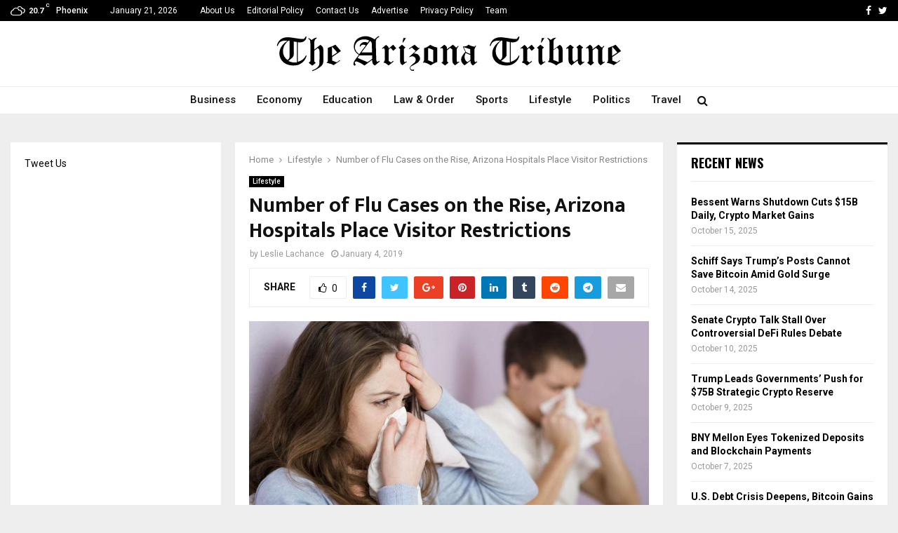

--- FILE ---
content_type: text/html; charset=UTF-8
request_url: https://www.thearizonatribune.com/number-of-flu-cases-on-the-rise-arizona-hospitals-place-visitor-restrictions/
body_size: 17912
content:
<!DOCTYPE html>
<html lang="en-US" prefix="og: https://ogp.me/ns#">
<head>
	<meta charset="UTF-8">
		<meta name="viewport" content="width=device-width, initial-scale=1">
		<link rel="profile" href="https://gmpg.org/xfn/11">
	<script async data-id="101490484" src="//static.getclicky.com/js"></script>
		<style>img:is([sizes="auto" i], [sizes^="auto," i]) { contain-intrinsic-size: 3000px 1500px }</style>
	
<!-- Search Engine Optimization by Rank Math PRO - https://rankmath.com/ -->
<title>Number of Flu Cases on the Rise, Arizona Hospitals Place Visitor Restrictions - The Arizona Tribune</title><link rel="preload" data-rocket-preload as="image" href="https://www.thearizonatribune.com/wp-content/uploads/2019/01/Number-of-Flu-Cases-on-the-Rise.jpg" imagesrcset="https://www.thearizonatribune.com/wp-content/uploads/2019/01/Number-of-Flu-Cases-on-the-Rise.jpg 1200w, https://www.thearizonatribune.com/wp-content/uploads/2019/01/Number-of-Flu-Cases-on-the-Rise-300x169.jpg 300w, https://www.thearizonatribune.com/wp-content/uploads/2019/01/Number-of-Flu-Cases-on-the-Rise-768x432.jpg 768w, https://www.thearizonatribune.com/wp-content/uploads/2019/01/Number-of-Flu-Cases-on-the-Rise-1024x576.jpg 1024w, https://www.thearizonatribune.com/wp-content/uploads/2019/01/Number-of-Flu-Cases-on-the-Rise-290x162.jpg 290w" imagesizes="(max-width: 960px) 100vw, 960px" fetchpriority="high"><link rel="preload" data-rocket-preload as="style" href="https://fonts.googleapis.com/css?family=Roboto%3A300%2C300italic%2C400%2C400italic%2C500%2C500italic%2C700%2C700italic%2C800%2C800italic%7CMukta%20Vaani%3A300%2C300italic%2C400%2C400italic%2C500%2C500italic%2C700%2C700italic%2C800%2C800italic%7COswald%3A300%2C300italic%2C400%2C400italic%2C500%2C500italic%2C700%2C700italic%2C800%2C800italic%7CTeko%3A300%2C300italic%2C400%2C400italic%2C500%2C500italic%2C700%2C700italic%2C800%2C800italic%3A300%2C300italic%2C400%2C400italic%2C500%2C500italic%2C700%2C700italic%2C800%2C800italic%26amp%3Bsubset%3Dcyrillic%2Ccyrillic-ext%2Cgreek%2Cgreek-ext%2Clatin-ext&#038;display=swap" /><link rel="stylesheet" href="https://fonts.googleapis.com/css?family=Roboto%3A300%2C300italic%2C400%2C400italic%2C500%2C500italic%2C700%2C700italic%2C800%2C800italic%7CMukta%20Vaani%3A300%2C300italic%2C400%2C400italic%2C500%2C500italic%2C700%2C700italic%2C800%2C800italic%7COswald%3A300%2C300italic%2C400%2C400italic%2C500%2C500italic%2C700%2C700italic%2C800%2C800italic%7CTeko%3A300%2C300italic%2C400%2C400italic%2C500%2C500italic%2C700%2C700italic%2C800%2C800italic%3A300%2C300italic%2C400%2C400italic%2C500%2C500italic%2C700%2C700italic%2C800%2C800italic%26amp%3Bsubset%3Dcyrillic%2Ccyrillic-ext%2Cgreek%2Cgreek-ext%2Clatin-ext&#038;display=swap" media="print" onload="this.media='all'" /><noscript><link rel="stylesheet" href="https://fonts.googleapis.com/css?family=Roboto%3A300%2C300italic%2C400%2C400italic%2C500%2C500italic%2C700%2C700italic%2C800%2C800italic%7CMukta%20Vaani%3A300%2C300italic%2C400%2C400italic%2C500%2C500italic%2C700%2C700italic%2C800%2C800italic%7COswald%3A300%2C300italic%2C400%2C400italic%2C500%2C500italic%2C700%2C700italic%2C800%2C800italic%7CTeko%3A300%2C300italic%2C400%2C400italic%2C500%2C500italic%2C700%2C700italic%2C800%2C800italic%3A300%2C300italic%2C400%2C400italic%2C500%2C500italic%2C700%2C700italic%2C800%2C800italic%26amp%3Bsubset%3Dcyrillic%2Ccyrillic-ext%2Cgreek%2Cgreek-ext%2Clatin-ext&#038;display=swap" /></noscript>
<meta name="robots" content="follow, index, max-snippet:-1, max-video-preview:-1, max-image-preview:large"/>
<link rel="canonical" href="https://www.thearizonatribune.com/number-of-flu-cases-on-the-rise-arizona-hospitals-place-visitor-restrictions/" />
<meta property="og:locale" content="en_US" />
<meta property="og:type" content="article" />
<meta property="og:title" content="Number of Flu Cases on the Rise, Arizona Hospitals Place Visitor Restrictions - The Arizona Tribune" />
<meta property="og:description" content="Valley hospitals are doing their bit to keep the flu away. The spike in the number of cases has compelled them to put restrictions on visitors to keep the virus at bay. The statistics from last month are hinting that there’s an uptick in the number of influenza cases as..." />
<meta property="og:url" content="https://www.thearizonatribune.com/number-of-flu-cases-on-the-rise-arizona-hospitals-place-visitor-restrictions/" />
<meta property="og:site_name" content="The Arizona Tribune" />
<meta property="article:section" content="Lifestyle" />
<meta property="og:updated_time" content="2019-01-04T08:37:10+00:00" />
<meta property="og:image" content="https://www.thearizonatribune.com/wp-content/uploads/2019/01/Number-of-Flu-Cases-on-the-Rise.jpg" />
<meta property="og:image:secure_url" content="https://www.thearizonatribune.com/wp-content/uploads/2019/01/Number-of-Flu-Cases-on-the-Rise.jpg" />
<meta property="og:image:width" content="1200" />
<meta property="og:image:height" content="675" />
<meta property="og:image:alt" content="Number of Flu Cases on the Rise, Arizona Hospitals Place Visitor Restrictions" />
<meta property="og:image:type" content="image/jpeg" />
<meta property="article:published_time" content="2019-01-04T08:35:30+00:00" />
<meta property="article:modified_time" content="2019-01-04T08:37:10+00:00" />
<meta name="twitter:card" content="summary_large_image" />
<meta name="twitter:title" content="Number of Flu Cases on the Rise, Arizona Hospitals Place Visitor Restrictions - The Arizona Tribune" />
<meta name="twitter:description" content="Valley hospitals are doing their bit to keep the flu away. The spike in the number of cases has compelled them to put restrictions on visitors to keep the virus at bay. The statistics from last month are hinting that there’s an uptick in the number of influenza cases as..." />
<meta name="twitter:image" content="https://www.thearizonatribune.com/wp-content/uploads/2019/01/Number-of-Flu-Cases-on-the-Rise.jpg" />
<meta name="twitter:label1" content="Written by" />
<meta name="twitter:data1" content="Leslie Lachance" />
<meta name="twitter:label2" content="Time to read" />
<meta name="twitter:data2" content="1 minute" />
<script type="application/ld+json" class="rank-math-schema-pro">{"@context":"https://schema.org","@graph":[{"@type":["Person","Organization"],"@id":"https://www.thearizonatribune.com/#person","name":"The Arizona Tribune","logo":{"@type":"ImageObject","@id":"https://www.thearizonatribune.com/#logo","url":"https://www.thearizonatribune.com/wp-content/uploads/2020/06/The-Arizona-Tribune_logo.svg","contentUrl":"https://www.thearizonatribune.com/wp-content/uploads/2020/06/The-Arizona-Tribune_logo.svg","caption":"The Arizona Tribune","inLanguage":"en-US","width":"500","height":"73"},"image":{"@type":"ImageObject","@id":"https://www.thearizonatribune.com/#logo","url":"https://www.thearizonatribune.com/wp-content/uploads/2020/06/The-Arizona-Tribune_logo.svg","contentUrl":"https://www.thearizonatribune.com/wp-content/uploads/2020/06/The-Arizona-Tribune_logo.svg","caption":"The Arizona Tribune","inLanguage":"en-US","width":"500","height":"73"}},{"@type":"WebSite","@id":"https://www.thearizonatribune.com/#website","url":"https://www.thearizonatribune.com","name":"The Arizona Tribune","publisher":{"@id":"https://www.thearizonatribune.com/#person"},"inLanguage":"en-US"},{"@type":"ImageObject","@id":"https://www.thearizonatribune.com/wp-content/uploads/2019/01/Number-of-Flu-Cases-on-the-Rise.jpg","url":"https://www.thearizonatribune.com/wp-content/uploads/2019/01/Number-of-Flu-Cases-on-the-Rise.jpg","width":"1200","height":"675","inLanguage":"en-US"},{"@type":"WebPage","@id":"https://www.thearizonatribune.com/number-of-flu-cases-on-the-rise-arizona-hospitals-place-visitor-restrictions/#webpage","url":"https://www.thearizonatribune.com/number-of-flu-cases-on-the-rise-arizona-hospitals-place-visitor-restrictions/","name":"Number of Flu Cases on the Rise, Arizona Hospitals Place Visitor Restrictions - The Arizona Tribune","datePublished":"2019-01-04T08:35:30+00:00","dateModified":"2019-01-04T08:37:10+00:00","isPartOf":{"@id":"https://www.thearizonatribune.com/#website"},"primaryImageOfPage":{"@id":"https://www.thearizonatribune.com/wp-content/uploads/2019/01/Number-of-Flu-Cases-on-the-Rise.jpg"},"inLanguage":"en-US"},{"@type":"Person","@id":"https://www.thearizonatribune.com/author/leslie-lachance/","name":"Leslie Lachance","url":"https://www.thearizonatribune.com/author/leslie-lachance/","image":{"@type":"ImageObject","@id":"https://www.thearizonatribune.com/wp-content/uploads/2020/03/Leslie-Lachance-150x150.png","url":"https://www.thearizonatribune.com/wp-content/uploads/2020/03/Leslie-Lachance-150x150.png","caption":"Leslie Lachance","inLanguage":"en-US"}},{"@type":"NewsArticle","headline":"Number of Flu Cases on the Rise, Arizona Hospitals Place Visitor Restrictions - The Arizona Tribune","datePublished":"2019-01-04T08:35:30+00:00","dateModified":"2019-01-04T08:37:10+00:00","author":{"@id":"https://www.thearizonatribune.com/author/leslie-lachance/","name":"Leslie Lachance"},"publisher":{"@id":"https://www.thearizonatribune.com/#person"},"description":"Valley hospitals are doing their bit to keep the flu away. The spike in the number of cases has compelled them to put restrictions on visitors to keep the virus at bay. ","copyrightYear":"2019","copyrightHolder":{"@id":"https://www.thearizonatribune.com/#person"},"name":"Number of Flu Cases on the Rise, Arizona Hospitals Place Visitor Restrictions - The Arizona Tribune","@id":"https://www.thearizonatribune.com/number-of-flu-cases-on-the-rise-arizona-hospitals-place-visitor-restrictions/#richSnippet","isPartOf":{"@id":"https://www.thearizonatribune.com/number-of-flu-cases-on-the-rise-arizona-hospitals-place-visitor-restrictions/#webpage"},"image":{"@id":"https://www.thearizonatribune.com/wp-content/uploads/2019/01/Number-of-Flu-Cases-on-the-Rise.jpg"},"inLanguage":"en-US","mainEntityOfPage":{"@id":"https://www.thearizonatribune.com/number-of-flu-cases-on-the-rise-arizona-hospitals-place-visitor-restrictions/#webpage"}}]}</script>
<!-- /Rank Math WordPress SEO plugin -->

<link rel="amphtml" href="https://www.thearizonatribune.com/number-of-flu-cases-on-the-rise-arizona-hospitals-place-visitor-restrictions/amp/" /><meta name="generator" content="AMP for WP 1.1.2"/><link rel='dns-prefetch' href='//fonts.googleapis.com' />
<link href='https://fonts.gstatic.com' crossorigin rel='preconnect' />
<link rel="alternate" type="application/rss+xml" title="The Arizona Tribune &raquo; Feed" href="https://www.thearizonatribune.com/feed/" />
<link rel="alternate" type="application/rss+xml" title="The Arizona Tribune &raquo; Comments Feed" href="https://www.thearizonatribune.com/comments/feed/" />
<link rel="alternate" type="application/rss+xml" title="The Arizona Tribune &raquo; Number of Flu Cases on the Rise, Arizona Hospitals Place Visitor Restrictions Comments Feed" href="https://www.thearizonatribune.com/number-of-flu-cases-on-the-rise-arizona-hospitals-place-visitor-restrictions/feed/" />
		<!-- This site uses the Google Analytics by ExactMetrics plugin v8.2.4 - Using Analytics tracking - https://www.exactmetrics.com/ -->
		<!-- Note: ExactMetrics is not currently configured on this site. The site owner needs to authenticate with Google Analytics in the ExactMetrics settings panel. -->
					<!-- No tracking code set -->
				<!-- / Google Analytics by ExactMetrics -->
		<style id='wp-emoji-styles-inline-css' type='text/css'>

	img.wp-smiley, img.emoji {
		display: inline !important;
		border: none !important;
		box-shadow: none !important;
		height: 1em !important;
		width: 1em !important;
		margin: 0 0.07em !important;
		vertical-align: -0.1em !important;
		background: none !important;
		padding: 0 !important;
	}
</style>
<link data-minify="1" rel='stylesheet' id='pencisc-css' href='https://www.thearizonatribune.com/wp-content/cache/min/1/wp-content/plugins/penci-framework/assets/css/single-shortcode.css?ver=1754460505' type='text/css' media='all' />
<link data-minify="1" rel='stylesheet' id='ppress-frontend-css' href='https://www.thearizonatribune.com/wp-content/cache/min/1/wp-content/plugins/wp-user-avatar/assets/css/frontend.min.css?ver=1754460505' type='text/css' media='all' />
<link rel='stylesheet' id='ppress-flatpickr-css' href='https://www.thearizonatribune.com/wp-content/plugins/wp-user-avatar/assets/flatpickr/flatpickr.min.css?ver=4.15.20.1' type='text/css' media='all' />
<link rel='stylesheet' id='ppress-select2-css' href='https://www.thearizonatribune.com/wp-content/plugins/wp-user-avatar/assets/select2/select2.min.css?ver=6.7.4' type='text/css' media='all' />
<link data-minify="1" rel='stylesheet' id='penci-font-awesome-css' href='https://www.thearizonatribune.com/wp-content/cache/min/1/wp-content/themes/pennews/css/font-awesome.min.css?ver=1754460505' type='text/css' media='all' />

<link data-minify="1" rel='stylesheet' id='penci-style-css' href='https://www.thearizonatribune.com/wp-content/cache/min/1/wp-content/themes/pennews/style.css?ver=1754460505' type='text/css' media='all' />
<style id='penci-style-inline-css' type='text/css'>
.penci-block-vc.style-title-13:not(.footer-widget).style-title-center .penci-block-heading {border-right: 10px solid transparent; border-left: 10px solid transparent; }.site-branding h1, .site-branding h2 {margin: 0;}.penci-schema-markup { display: none !important; }.penci-entry-media .twitter-video { max-width: none !important; margin: 0 !important; }.penci-entry-media .fb-video { margin-bottom: 0; }.penci-entry-media .post-format-meta > iframe { vertical-align: top; }.penci-single-style-6 .penci-entry-media-top.penci-video-format-dailymotion:after, .penci-single-style-6 .penci-entry-media-top.penci-video-format-facebook:after, .penci-single-style-6 .penci-entry-media-top.penci-video-format-vimeo:after, .penci-single-style-6 .penci-entry-media-top.penci-video-format-twitter:after, .penci-single-style-7 .penci-entry-media-top.penci-video-format-dailymotion:after, .penci-single-style-7 .penci-entry-media-top.penci-video-format-facebook:after, .penci-single-style-7 .penci-entry-media-top.penci-video-format-vimeo:after, .penci-single-style-7 .penci-entry-media-top.penci-video-format-twitter:after { content: none; } .penci-single-style-5 .penci-entry-media.penci-video-format-dailymotion:after, .penci-single-style-5 .penci-entry-media.penci-video-format-facebook:after, .penci-single-style-5 .penci-entry-media.penci-video-format-vimeo:after, .penci-single-style-5 .penci-entry-media.penci-video-format-twitter:after { content: none; }@media screen and (max-width: 960px) { .penci-insta-thumb ul.thumbnails.penci_col_5 li, .penci-insta-thumb ul.thumbnails.penci_col_6 li { width: 33.33% !important; } .penci-insta-thumb ul.thumbnails.penci_col_7 li, .penci-insta-thumb ul.thumbnails.penci_col_8 li, .penci-insta-thumb ul.thumbnails.penci_col_9 li, .penci-insta-thumb ul.thumbnails.penci_col_10 li { width: 25% !important; } }.site-header.header--s12 .penci-menu-toggle-wapper,.site-header.header--s12 .header__social-search { flex: 1; }.site-header.header--s5 .site-branding {  padding-right: 0;margin-right: 40px; }.penci-block_37 .penci_post-meta { padding-top: 8px; }.penci-block_37 .penci-post-excerpt + .penci_post-meta { padding-top: 0; }.penci-hide-text-votes { display: none; }.penci-usewr-review {  border-top: 1px solid #ececec; }.penci-review-score {top: 5px; position: relative; }.penci-social-counter.penci-social-counter--style-3 .penci-social__empty a, .penci-social-counter.penci-social-counter--style-4 .penci-social__empty a, .penci-social-counter.penci-social-counter--style-5 .penci-social__empty a, .penci-social-counter.penci-social-counter--style-6 .penci-social__empty a { display: flex; justify-content: center; align-items: center; }.penci-block-error { padding: 0 20px 20px; }@media screen and (min-width: 1240px){ .penci_dis_padding_bw .penci-content-main.penci-col-4:nth-child(3n+2) { padding-right: 15px; padding-left: 15px; }}.bos_searchbox_widget_class.penci-vc-column-1 #flexi_searchbox #b_searchboxInc .b_submitButton_wrapper{ padding-top: 10px; padding-bottom: 10px; }.mfp-image-holder .mfp-close, .mfp-iframe-holder .mfp-close { background: transparent; border-color: transparent; }.site-header .site-branding,.header__top .site-branding{ padding-top:10px !important; }.site-header .site-branding,.header__top .site-branding{ padding-bottom:10px !important; }.main-navigation > ul:not(.children) > li.highlight-button{ min-height: 40px; }.site-header,.main-navigation > ul:not(.children) > li > a,.site-header.header--s7 .main-navigation > ul:not(.children) > li > a,.search-click,.penci-menuhbg-wapper,.header__social-media,.site-header.header--s7,.site-header.header--s1 .site-branding .site-title,.site-header.header--s7 .site-branding .site-title,.site-header.header--s10 .site-branding .site-title,.site-header.header--s5 .site-branding .site-title{ line-height: 39px; min-height: 40px; }.site-header.header--s7 .custom-logo, .site-header.header--s10 .custom-logo,.site-header.header--s11 .custom-logo, .site-header.header--s1 .custom-logo, .site-header.header--s5 .custom-logo { max-height: 36px; }.main-navigation a,.mobile-sidebar .primary-menu-mobile li a, .penci-menu-hbg .primary-menu-mobile li a{ font-weight: 500; }.main-navigation > ul:not(.children) > li > a{ font-size: 15px; }#site-navigation .penci-megamenu .penci-mega-date{ font-size: 11px; }.main-navigation a{ text-transform: none; }.buy-button{ background-color:#6288a5 !important; }.penci-menuhbg-toggle:hover .lines-button:after,.penci-menuhbg-toggle:hover .penci-lines:before,.penci-menuhbg-toggle:hover .penci-lines:after.penci-login-container a,.penci_list_shortcode li:before,.footer__sidebars .penci-block-vc .penci__post-title a:hover,.penci-viewall-results a:hover,.post-entry .penci-portfolio-filter ul li.active a, .penci-portfolio-filter ul li.active a,.penci-ajax-search-results-wrapper .penci__post-title a:hover{ color: #6288a5; }.penci-tweets-widget-content .icon-tweets,.penci-tweets-widget-content .tweet-intents a,.penci-tweets-widget-content .tweet-intents span:after,.woocommerce .star-rating span,.woocommerce .comment-form p.stars a:hover,.woocommerce div.product .woocommerce-tabs ul.tabs li a:hover,.penci-subcat-list .flexMenu-viewMore:hover a, .penci-subcat-list .flexMenu-viewMore:focus a,.penci-subcat-list .flexMenu-viewMore .flexMenu-popup .penci-subcat-item a:hover,.penci-owl-carousel-style .owl-dot.active span, .penci-owl-carousel-style .owl-dot:hover span,.penci-owl-carousel-slider .owl-dot.active span,.penci-owl-carousel-slider .owl-dot:hover span{ color: #6288a5; }.penci-owl-carousel-slider .owl-dot.active span,.penci-owl-carousel-slider .owl-dot:hover span{ background-color: #6288a5; }blockquote, q,.penci-post-pagination a:hover,a:hover,.penci-entry-meta a:hover,.penci-portfolio-below_img .inner-item-portfolio .portfolio-desc a:hover h3,.main-navigation.penci_disable_padding_menu > ul:not(.children) > li:hover > a,.main-navigation.penci_disable_padding_menu > ul:not(.children) > li:active > a,.main-navigation.penci_disable_padding_menu > ul:not(.children) > li.current-menu-item > a,.main-navigation.penci_disable_padding_menu > ul:not(.children) > li.current-menu-ancestor > a,.main-navigation.penci_disable_padding_menu > ul:not(.children) > li.current-category-ancestor > a,.site-header.header--s11 .main-navigation.penci_enable_line_menu .menu > li:hover > a,.site-header.header--s11 .main-navigation.penci_enable_line_menu .menu > li:active > a,.site-header.header--s11 .main-navigation.penci_enable_line_menu .menu > li.current-menu-item > a,.main-navigation.penci_disable_padding_menu ul.menu > li > a:hover,.main-navigation ul li:hover > a,.main-navigation ul li:active > a,.main-navigation li.current-menu-item > a,#site-navigation .penci-megamenu .penci-mega-child-categories a.cat-active,#site-navigation .penci-megamenu .penci-content-megamenu .penci-mega-latest-posts .penci-mega-post a:not(.mega-cat-name):hover,.penci-post-pagination h5 a:hover{ color: #6288a5; }.main-navigation.penci_disable_padding_menu > ul:not(.children) > li.highlight-button > a{ color: #6288a5;border-color: #6288a5; }.main-navigation.penci_disable_padding_menu > ul:not(.children) > li.highlight-button:hover > a,.main-navigation.penci_disable_padding_menu > ul:not(.children) > li.highlight-button:active > a,.main-navigation.penci_disable_padding_menu > ul:not(.children) > li.highlight-button.current-category-ancestor > a,.main-navigation.penci_disable_padding_menu > ul:not(.children) > li.highlight-button.current-category-ancestor > a,.main-navigation.penci_disable_padding_menu > ul:not(.children) > li.highlight-button.current-menu-ancestor > a,.main-navigation.penci_disable_padding_menu > ul:not(.children) > li.highlight-button.current-menu-item > a{ border-color: #6288a5; }.penci-menu-hbg .primary-menu-mobile li a:hover,.penci-menu-hbg .primary-menu-mobile li.toggled-on > a,.penci-menu-hbg .primary-menu-mobile li.toggled-on > .dropdown-toggle,.penci-menu-hbg .primary-menu-mobile li.current-menu-item > a,.penci-menu-hbg .primary-menu-mobile li.current-menu-item > .dropdown-toggle,.mobile-sidebar .primary-menu-mobile li a:hover,.mobile-sidebar .primary-menu-mobile li.toggled-on-first > a,.mobile-sidebar .primary-menu-mobile li.toggled-on > a,.mobile-sidebar .primary-menu-mobile li.toggled-on > .dropdown-toggle,.mobile-sidebar .primary-menu-mobile li.current-menu-item > a,.mobile-sidebar .primary-menu-mobile li.current-menu-item > .dropdown-toggle,.mobile-sidebar #sidebar-nav-logo a,.mobile-sidebar #sidebar-nav-logo a:hover.mobile-sidebar #sidebar-nav-logo:before,.penci-recipe-heading a.penci-recipe-print,.widget a:hover,.widget.widget_recent_entries li a:hover, .widget.widget_recent_comments li a:hover, .widget.widget_meta li a:hover,.penci-topbar a:hover,.penci-topbar ul li:hover,.penci-topbar ul li a:hover,.penci-topbar ul.menu li ul.sub-menu li a:hover,.site-branding a, .site-branding .site-title{ color: #6288a5; }.penci-viewall-results a:hover,.penci-ajax-search-results-wrapper .penci__post-title a:hover,.header__search_dis_bg .search-click:hover,.header__social-media a:hover,.penci-login-container .link-bottom a,.error404 .page-content a,.penci-no-results .search-form .search-submit:hover,.error404 .page-content .search-form .search-submit:hover,.penci_breadcrumbs a:hover, .penci_breadcrumbs a:hover span,.penci-archive .entry-meta a:hover,.penci-caption-above-img .wp-caption a:hover,.penci-author-content .author-social:hover,.entry-content a,.comment-content a,.penci-page-style-5 .penci-active-thumb .penci-entry-meta a:hover,.penci-single-style-5 .penci-active-thumb .penci-entry-meta a:hover{ color: #6288a5; }blockquote:not(.wp-block-quote).style-2:before{ background-color: transparent; }blockquote.style-2:before,blockquote:not(.wp-block-quote),blockquote.style-2 cite, blockquote.style-2 .author,blockquote.style-3 cite, blockquote.style-3 .author,.woocommerce ul.products li.product .price,.woocommerce ul.products li.product .price ins,.woocommerce div.product p.price ins,.woocommerce div.product span.price ins, .woocommerce div.product p.price, .woocommerce div.product span.price,.woocommerce div.product .entry-summary div[itemprop="description"] blockquote:before, .woocommerce div.product .woocommerce-tabs #tab-description blockquote:before,.woocommerce-product-details__short-description blockquote:before,.woocommerce div.product .entry-summary div[itemprop="description"] blockquote cite, .woocommerce div.product .entry-summary div[itemprop="description"] blockquote .author,.woocommerce div.product .woocommerce-tabs #tab-description blockquote cite, .woocommerce div.product .woocommerce-tabs #tab-description blockquote .author,.woocommerce div.product .product_meta > span a:hover,.woocommerce div.product .woocommerce-tabs ul.tabs li.active{ color: #6288a5; }.woocommerce #respond input#submit.alt.disabled:hover,.woocommerce #respond input#submit.alt:disabled:hover,.woocommerce #respond input#submit.alt:disabled[disabled]:hover,.woocommerce a.button.alt.disabled,.woocommerce a.button.alt.disabled:hover,.woocommerce a.button.alt:disabled,.woocommerce a.button.alt:disabled:hover,.woocommerce a.button.alt:disabled[disabled],.woocommerce a.button.alt:disabled[disabled]:hover,.woocommerce button.button.alt.disabled,.woocommerce button.button.alt.disabled:hover,.woocommerce button.button.alt:disabled,.woocommerce button.button.alt:disabled:hover,.woocommerce button.button.alt:disabled[disabled],.woocommerce button.button.alt:disabled[disabled]:hover,.woocommerce input.button.alt.disabled,.woocommerce input.button.alt.disabled:hover,.woocommerce input.button.alt:disabled,.woocommerce input.button.alt:disabled:hover,.woocommerce input.button.alt:disabled[disabled],.woocommerce input.button.alt:disabled[disabled]:hover{ background-color: #6288a5; }.woocommerce ul.cart_list li .amount, .woocommerce ul.product_list_widget li .amount,.woocommerce table.shop_table td.product-name a:hover,.woocommerce-cart .cart-collaterals .cart_totals table td .amount,.woocommerce .woocommerce-info:before,.woocommerce form.checkout table.shop_table .order-total .amount,.post-entry .penci-portfolio-filter ul li a:hover,.post-entry .penci-portfolio-filter ul li.active a,.penci-portfolio-filter ul li a:hover,.penci-portfolio-filter ul li.active a,#bbpress-forums li.bbp-body ul.forum li.bbp-forum-info a:hover,#bbpress-forums li.bbp-body ul.topic li.bbp-topic-title a:hover,#bbpress-forums li.bbp-body ul.forum li.bbp-forum-info .bbp-forum-content a,#bbpress-forums li.bbp-body ul.topic p.bbp-topic-meta a,#bbpress-forums .bbp-breadcrumb a:hover, #bbpress-forums .bbp-breadcrumb .bbp-breadcrumb-current:hover,#bbpress-forums .bbp-forum-freshness a:hover,#bbpress-forums .bbp-topic-freshness a:hover{ color: #6288a5; }.footer__bottom a,.footer__logo a, .footer__logo a:hover,.site-info a,.site-info a:hover,.sub-footer-menu li a:hover,.footer__sidebars a:hover,.penci-block-vc .social-buttons a:hover,.penci-inline-related-posts .penci_post-meta a:hover,.penci__general-meta .penci_post-meta a:hover,.penci-block_video.style-1 .penci_post-meta a:hover,.penci-block_video.style-7 .penci_post-meta a:hover,.penci-block-vc .penci-block__title a:hover,.penci-block-vc.style-title-2 .penci-block__title a:hover,.penci-block-vc.style-title-2:not(.footer-widget) .penci-block__title a:hover,.penci-block-vc.style-title-4 .penci-block__title a:hover,.penci-block-vc.style-title-4:not(.footer-widget) .penci-block__title a:hover,.penci-block-vc .penci-subcat-filter .penci-subcat-item a.active, .penci-block-vc .penci-subcat-filter .penci-subcat-item a:hover ,.penci-block_1 .penci_post-meta a:hover,.penci-inline-related-posts.penci-irp-type-grid .penci__post-title:hover{ color: #6288a5; }.penci-block_10 .penci-posted-on a,.penci-block_10 .penci-block__title a:hover,.penci-block_10 .penci__post-title a:hover,.penci-block_26 .block26_first_item .penci__post-title:hover,.penci-block_30 .penci_post-meta a:hover,.penci-block_33 .block33_big_item .penci_post-meta a:hover,.penci-block_36 .penci-chart-text,.penci-block_video.style-1 .block_video_first_item.penci-title-ab-img .penci_post_content a:hover,.penci-block_video.style-1 .block_video_first_item.penci-title-ab-img .penci_post-meta a:hover,.penci-block_video.style-6 .penci__post-title:hover,.penci-block_video.style-7 .penci__post-title:hover,.penci-owl-featured-area.style-12 .penci-small_items h3 a:hover,.penci-owl-featured-area.style-12 .penci-small_items .penci-slider__meta a:hover ,.penci-owl-featured-area.style-12 .penci-small_items .owl-item.current h3 a,.penci-owl-featured-area.style-13 .penci-small_items h3 a:hover,.penci-owl-featured-area.style-13 .penci-small_items .penci-slider__meta a:hover,.penci-owl-featured-area.style-13 .penci-small_items .owl-item.current h3 a,.penci-owl-featured-area.style-14 .penci-small_items h3 a:hover,.penci-owl-featured-area.style-14 .penci-small_items .penci-slider__meta a:hover ,.penci-owl-featured-area.style-14 .penci-small_items .owl-item.current h3 a,.penci-owl-featured-area.style-17 h3 a:hover,.penci-owl-featured-area.style-17 .penci-slider__meta a:hover,.penci-fslider28-wrapper.penci-block-vc .penci-slider-nav a:hover,.penci-videos-playlist .penci-video-nav .penci-video-playlist-item .penci-video-play-icon,.penci-videos-playlist .penci-video-nav .penci-video-playlist-item.is-playing { color: #6288a5; }.penci-block_video.style-7 .penci_post-meta a:hover,.penci-ajax-more.disable_bg_load_more .penci-ajax-more-button:hover, .penci-ajax-more.disable_bg_load_more .penci-block-ajax-more-button:hover{ color: #6288a5; }.site-main #buddypress input[type=submit]:hover,.site-main #buddypress div.generic-button a:hover,.site-main #buddypress .comment-reply-link:hover,.site-main #buddypress a.button:hover,.site-main #buddypress a.button:focus,.site-main #buddypress ul.button-nav li a:hover,.site-main #buddypress ul.button-nav li.current a,.site-main #buddypress .dir-search input[type=submit]:hover, .site-main #buddypress .groups-members-search input[type=submit]:hover,.site-main #buddypress div.item-list-tabs ul li.selected a,.site-main #buddypress div.item-list-tabs ul li.current a,.site-main #buddypress div.item-list-tabs ul li a:hover{ border-color: #6288a5;background-color: #6288a5; }.site-main #buddypress table.notifications thead tr, .site-main #buddypress table.notifications-settings thead tr,.site-main #buddypress table.profile-settings thead tr, .site-main #buddypress table.profile-fields thead tr,.site-main #buddypress table.profile-settings thead tr, .site-main #buddypress table.profile-fields thead tr,.site-main #buddypress table.wp-profile-fields thead tr, .site-main #buddypress table.messages-notices thead tr,.site-main #buddypress table.forum thead tr{ border-color: #6288a5;background-color: #6288a5; }.site-main .bbp-pagination-links a:hover, .site-main .bbp-pagination-links span.current,#buddypress div.item-list-tabs:not(#subnav) ul li.selected a, #buddypress div.item-list-tabs:not(#subnav) ul li.current a, #buddypress div.item-list-tabs:not(#subnav) ul li a:hover,#buddypress ul.item-list li div.item-title a, #buddypress ul.item-list li h4 a,div.bbp-template-notice a,#bbpress-forums li.bbp-body ul.topic li.bbp-topic-title a,#bbpress-forums li.bbp-body .bbp-forums-list li,.site-main #buddypress .activity-header a:first-child, #buddypress .comment-meta a:first-child, #buddypress .acomment-meta a:first-child{ color: #6288a5 !important; }.single-tribe_events .tribe-events-schedule .tribe-events-cost{ color: #6288a5; }.tribe-events-list .tribe-events-loop .tribe-event-featured,#tribe-events .tribe-events-button,#tribe-events .tribe-events-button:hover,#tribe_events_filters_wrapper input[type=submit],.tribe-events-button, .tribe-events-button.tribe-active:hover,.tribe-events-button.tribe-inactive,.tribe-events-button:hover,.tribe-events-calendar td.tribe-events-present div[id*=tribe-events-daynum-],.tribe-events-calendar td.tribe-events-present div[id*=tribe-events-daynum-]>a,#tribe-bar-form .tribe-bar-submit input[type=submit]:hover{ background-color: #6288a5; }.woocommerce span.onsale,.show-search:after,select option:focus,.woocommerce .widget_shopping_cart p.buttons a:hover, .woocommerce.widget_shopping_cart p.buttons a:hover, .woocommerce .widget_price_filter .price_slider_amount .button:hover, .woocommerce div.product form.cart .button:hover,.woocommerce .widget_price_filter .ui-slider .ui-slider-handle,.penci-block-vc.style-title-2:not(.footer-widget) .penci-block__title a, .penci-block-vc.style-title-2:not(.footer-widget) .penci-block__title span,.penci-block-vc.style-title-3:not(.footer-widget) .penci-block-heading:after,.penci-block-vc.style-title-4:not(.footer-widget) .penci-block__title a, .penci-block-vc.style-title-4:not(.footer-widget) .penci-block__title span,.penci-archive .penci-archive__content .penci-cat-links a:hover,.mCSB_scrollTools .mCSB_dragger .mCSB_dragger_bar,.penci-block-vc .penci-cat-name:hover,#buddypress .activity-list li.load-more, #buddypress .activity-list li.load-newest,#buddypress .activity-list li.load-more:hover, #buddypress .activity-list li.load-newest:hover,.site-main #buddypress button:hover, .site-main #buddypress a.button:hover, .site-main #buddypress input[type=button]:hover, .site-main #buddypress input[type=reset]:hover{ background-color: #6288a5; }.penci-block-vc.style-title-grid:not(.footer-widget) .penci-block__title span, .penci-block-vc.style-title-grid:not(.footer-widget) .penci-block__title a,.penci-block-vc .penci_post_thumb:hover .penci-cat-name,.mCSB_scrollTools .mCSB_dragger:active .mCSB_dragger_bar,.mCSB_scrollTools .mCSB_dragger.mCSB_dragger_onDrag .mCSB_dragger_bar,.main-navigation > ul:not(.children) > li:hover > a,.main-navigation > ul:not(.children) > li:active > a,.main-navigation > ul:not(.children) > li.current-menu-item > a,.main-navigation.penci_enable_line_menu > ul:not(.children) > li > a:before,.main-navigation a:hover,#site-navigation .penci-megamenu .penci-mega-thumbnail .mega-cat-name:hover,#site-navigation .penci-megamenu .penci-mega-thumbnail:hover .mega-cat-name,.penci-review-process span,.penci-review-score-total,.topbar__trending .headline-title,.header__search:not(.header__search_dis_bg) .search-click,.cart-icon span.items-number{ background-color: #6288a5; }.login__form .login__form__login-submit input:hover,.penci-login-container .penci-login input[type="submit"]:hover,.penci-archive .penci-entry-categories a:hover,.single .penci-cat-links a:hover,.page .penci-cat-links a:hover,.woocommerce #respond input#submit:hover, .woocommerce a.button:hover, .woocommerce button.button:hover, .woocommerce input.button:hover,.woocommerce div.product .entry-summary div[itemprop="description"]:before,.woocommerce div.product .entry-summary div[itemprop="description"] blockquote .author span:after, .woocommerce div.product .woocommerce-tabs #tab-description blockquote .author span:after,.woocommerce-product-details__short-description blockquote .author span:after,.woocommerce #respond input#submit.alt:hover, .woocommerce a.button.alt:hover, .woocommerce button.button.alt:hover, .woocommerce input.button.alt:hover,#scroll-to-top:hover,div.wpforms-container .wpforms-form input[type=submit]:hover,div.wpforms-container .wpforms-form button[type=submit]:hover,div.wpforms-container .wpforms-form .wpforms-page-button:hover,div.wpforms-container .wpforms-form .wpforms-page-button:hover,#respond #submit:hover,.wpcf7 input[type="submit"]:hover,.widget_wysija input[type="submit"]:hover{ background-color: #6288a5; }.penci-block_video .penci-close-video:hover,.penci-block_5 .penci_post_thumb:hover .penci-cat-name,.penci-block_25 .penci_post_thumb:hover .penci-cat-name,.penci-block_8 .penci_post_thumb:hover .penci-cat-name,.penci-block_14 .penci_post_thumb:hover .penci-cat-name,.penci-block-vc.style-title-grid .penci-block__title span, .penci-block-vc.style-title-grid .penci-block__title a,.penci-block_7 .penci_post_thumb:hover .penci-order-number,.penci-block_15 .penci-post-order,.penci-news_ticker .penci-news_ticker__title{ background-color: #6288a5; }.penci-owl-featured-area .penci-item-mag:hover .penci-slider__cat .penci-cat-name,.penci-owl-featured-area .penci-slider__cat .penci-cat-name:hover,.penci-owl-featured-area.style-12 .penci-small_items .owl-item.current .penci-cat-name,.penci-owl-featured-area.style-13 .penci-big_items .penci-slider__cat .penci-cat-name,.penci-owl-featured-area.style-13 .button-read-more:hover,.penci-owl-featured-area.style-13 .penci-small_items .owl-item.current .penci-cat-name,.penci-owl-featured-area.style-14 .penci-small_items .owl-item.current .penci-cat-name,.penci-owl-featured-area.style-18 .penci-slider__cat .penci-cat-name{ background-color: #6288a5; }.show-search .show-search__content:after,.penci-wide-content .penci-owl-featured-area.style-23 .penci-slider__text,.penci-grid_2 .grid2_first_item:hover .penci-cat-name,.penci-grid_2 .penci-post-item:hover .penci-cat-name,.penci-grid_3 .penci-post-item:hover .penci-cat-name,.penci-grid_1 .penci-post-item:hover .penci-cat-name,.penci-videos-playlist .penci-video-nav .penci-playlist-title,.widget-area .penci-videos-playlist .penci-video-nav .penci-video-playlist-item .penci-video-number,.widget-area .penci-videos-playlist .penci-video-nav .penci-video-playlist-item .penci-video-play-icon,.widget-area .penci-videos-playlist .penci-video-nav .penci-video-playlist-item .penci-video-paused-icon,.penci-owl-featured-area.style-17 .penci-slider__text::after,#scroll-to-top:hover{ background-color: #6288a5; }.featured-area-custom-slider .penci-owl-carousel-slider .owl-dot span,.main-navigation > ul:not(.children) > li ul.sub-menu,.error404 .not-found,.error404 .penci-block-vc,.woocommerce .woocommerce-error, .woocommerce .woocommerce-info, .woocommerce .woocommerce-message,.penci-owl-featured-area.style-12 .penci-small_items,.penci-owl-featured-area.style-12 .penci-small_items .owl-item.current .penci_post_thumb,.penci-owl-featured-area.style-13 .button-read-more:hover{ border-color: #6288a5; }.widget .tagcloud a:hover,.penci-social-buttons .penci-social-item.like.liked,.site-footer .widget .tagcloud a:hover,.penci-recipe-heading a.penci-recipe-print:hover,.penci-custom-slider-container .pencislider-content .pencislider-btn-trans:hover,button:hover,.button:hover, .entry-content a.button:hover,.penci-vc-btn-wapper .penci-vc-btn.penci-vcbtn-trans:hover, input[type="button"]:hover,input[type="reset"]:hover,input[type="submit"]:hover,.penci-ajax-more .penci-ajax-more-button:hover,.penci-ajax-more .penci-portfolio-more-button:hover,.woocommerce nav.woocommerce-pagination ul li a:focus, .woocommerce nav.woocommerce-pagination ul li a:hover,.woocommerce nav.woocommerce-pagination ul li span.current,.penci-block_10 .penci-more-post:hover,.penci-block_15 .penci-more-post:hover,.penci-block_36 .penci-more-post:hover,.penci-block_video.style-7 .penci-owl-carousel-slider .owl-dot.active span,.penci-block_video.style-7 .penci-owl-carousel-slider .owl-dot:hover span ,.penci-block_video.style-7 .penci-owl-carousel-slider .owl-dot:hover span ,.penci-ajax-more .penci-ajax-more-button:hover,.penci-ajax-more .penci-block-ajax-more-button:hover,.penci-ajax-more .penci-ajax-more-button.loading-posts:hover, .penci-ajax-more .penci-block-ajax-more-button.loading-posts:hover,.site-main #buddypress .activity-list li.load-more a:hover, .site-main #buddypress .activity-list li.load-newest a,.penci-owl-carousel-slider.penci-tweets-slider .owl-dots .owl-dot.active span, .penci-owl-carousel-slider.penci-tweets-slider .owl-dots .owl-dot:hover span,.penci-pagination:not(.penci-ajax-more) span.current, .penci-pagination:not(.penci-ajax-more) a:hover{border-color:#6288a5;background-color: #6288a5;}.penci-owl-featured-area.style-23 .penci-slider-overlay{ 
		background: -moz-linear-gradient(left, transparent 26%, #6288a5  65%);
	    background: -webkit-gradient(linear, left top, right top, color-stop(26%, #6288a5 ), color-stop(65%, transparent));
	    background: -webkit-linear-gradient(left, transparent 26%, #6288a5 65%);
	    background: -o-linear-gradient(left, transparent 26%, #6288a5 65%);
	    background: -ms-linear-gradient(left, transparent 26%, #6288a5 65%);
	    background: linear-gradient(to right, transparent 26%, #6288a5 65%);
	    filter: progid:DXImageTransform.Microsoft.gradient(startColorstr='#6288a5', endColorstr='#6288a5', GradientType=1);
		 }.site-main #buddypress .activity-list li.load-more a, .site-main #buddypress .activity-list li.load-newest a,.header__search:not(.header__search_dis_bg) .search-click:hover,.tagcloud a:hover,.site-footer .widget .tagcloud a:hover{ transition: all 0.3s; opacity: 0.8; }.penci-loading-animation-1 .penci-loading-animation,.penci-loading-animation-1 .penci-loading-animation:before,.penci-loading-animation-1 .penci-loading-animation:after,.penci-loading-animation-5 .penci-loading-animation,.penci-loading-animation-6 .penci-loading-animation:before,.penci-loading-animation-7 .penci-loading-animation,.penci-loading-animation-8 .penci-loading-animation,.penci-loading-animation-9 .penci-loading-circle-inner:before,.penci-load-thecube .penci-load-cube:before,.penci-three-bounce .one,.penci-three-bounce .two,.penci-three-bounce .three{ background-color: #6288a5; }#main .widget .tagcloud a{ }#main .widget .tagcloud a:hover{}
</style>
<link rel='stylesheet' id='pwaforwp-style-css' href='https://www.thearizonatribune.com/wp-content/plugins/pwa-for-wp/assets/css/pwaforwp-main.min.css?ver=1.7.76' type='text/css' media='all' />
<link data-minify="1" rel='stylesheet' id='tmm-css' href='https://www.thearizonatribune.com/wp-content/cache/min/1/wp-content/plugins/team-members/inc/css/tmm_style.css?ver=1754460505' type='text/css' media='all' />

<script type="text/javascript" src="https://www.thearizonatribune.com/wp-includes/js/jquery/jquery.min.js?ver=3.7.1" id="jquery-core-js"></script>





<link rel="EditURI" type="application/rsd+xml" title="RSD" href="https://www.thearizonatribune.com/xmlrpc.php?rsd" />
<meta name="generator" content="WordPress 6.7.4" />
<link rel='shortlink' href='https://www.thearizonatribune.com/?p=1387' />
<link rel="alternate" title="oEmbed (JSON)" type="application/json+oembed" href="https://www.thearizonatribune.com/wp-json/oembed/1.0/embed?url=https%3A%2F%2Fwww.thearizonatribune.com%2Fnumber-of-flu-cases-on-the-rise-arizona-hospitals-place-visitor-restrictions%2F" />
<link rel="alternate" title="oEmbed (XML)" type="text/xml+oembed" href="https://www.thearizonatribune.com/wp-json/oembed/1.0/embed?url=https%3A%2F%2Fwww.thearizonatribune.com%2Fnumber-of-flu-cases-on-the-rise-arizona-hospitals-place-visitor-restrictions%2F&#038;format=xml" />

<link rel="pingback" href="https://www.thearizonatribune.com/xmlrpc.php"><script type="application/ld+json">{
    "@context": "http:\/\/schema.org\/",
    "@type": "organization",
    "@id": "#organization",
    "logo": {
        "@type": "ImageObject",
        "url": "https:\/\/www.thearizonatribune.com\/wp-content\/uploads\/2020\/06\/The-Arizona-Tribune_logo.svg"
    },
    "url": "https:\/\/www.thearizonatribune.com\/",
    "name": "The Arizona Tribune",
    "description": "Get Latest News"
}</script><script type="application/ld+json">{
    "@context": "http:\/\/schema.org\/",
    "@type": "WebSite",
    "name": "The Arizona Tribune",
    "alternateName": "Get Latest News",
    "url": "https:\/\/www.thearizonatribune.com\/"
}</script><script type="application/ld+json">{
    "@context": "http:\/\/schema.org\/",
    "@type": "WPSideBar",
    "name": "Sidebar Right",
    "alternateName": "Add widgets here to display them on blog and single",
    "url": "https:\/\/www.thearizonatribune.com\/number-of-flu-cases-on-the-rise-arizona-hospitals-place-visitor-restrictions"
}</script><script type="application/ld+json">{
    "@context": "http:\/\/schema.org\/",
    "@type": "WPSideBar",
    "name": "Sidebar Left",
    "alternateName": "Add widgets here to display them on page",
    "url": "https:\/\/www.thearizonatribune.com\/number-of-flu-cases-on-the-rise-arizona-hospitals-place-visitor-restrictions"
}</script><script type="application/ld+json">{
    "@context": "http:\/\/schema.org\/",
    "@type": "WPSideBar",
    "name": "Footer Column #1",
    "alternateName": "Add widgets here to display them in the first column of the footer",
    "url": "https:\/\/www.thearizonatribune.com\/number-of-flu-cases-on-the-rise-arizona-hospitals-place-visitor-restrictions"
}</script><script type="application/ld+json">{
    "@context": "http:\/\/schema.org\/",
    "@type": "WPSideBar",
    "name": "Footer Column #3",
    "alternateName": "Add widgets here to display them in the third column of the footer",
    "url": "https:\/\/www.thearizonatribune.com\/number-of-flu-cases-on-the-rise-arizona-hospitals-place-visitor-restrictions"
}</script><script type="application/ld+json">{
    "@context": "http:\/\/schema.org\/",
    "@type": "WPSideBar",
    "name": "Footer Column #4",
    "alternateName": "Add widgets here to display them in the fourth column of the footer",
    "url": "https:\/\/www.thearizonatribune.com\/number-of-flu-cases-on-the-rise-arizona-hospitals-place-visitor-restrictions"
}</script><script type="application/ld+json">{
    "@context": "http:\/\/schema.org\/",
    "@type": "BlogPosting",
    "headline": "Number of Flu Cases on the Rise, Arizona Hospitals Place Visitor Restrictions",
    "description": "Valley hospitals are doing their bit to keep the flu away. The spike in the number of cases has compelled them to put restrictions on visitors to keep the virus at bay. The statistics from last month are hinting that there\u2019s an uptick in the number of influenza cases as...",
    "datePublished": "2019-01-04",
    "datemodified": "2019-01-04",
    "mainEntityOfPage": "https:\/\/www.thearizonatribune.com\/number-of-flu-cases-on-the-rise-arizona-hospitals-place-visitor-restrictions\/",
    "image": {
        "@type": "ImageObject",
        "url": "https:\/\/www.thearizonatribune.com\/wp-content\/uploads\/2019\/01\/Number-of-Flu-Cases-on-the-Rise.jpg",
        "width": 1200,
        "height": 675
    },
    "publisher": {
        "@type": "Organization",
        "name": "The Arizona Tribune",
        "logo": {
            "@type": "ImageObject",
            "url": "https:\/\/www.thearizonatribune.com\/wp-content\/uploads\/2020\/06\/The-Arizona-Tribune_logo.svg"
        }
    },
    "author": {
        "@type": "Person",
        "@id": "#person-LeslieLachance",
        "name": "Leslie Lachance"
    }
}</script><meta property="fb:app_id" content="348280475330978"><meta name="generator" content="Powered by WPBakery Page Builder - drag and drop page builder for WordPress."/>
<!--[if lte IE 9]><link rel="stylesheet" type="text/css" href="https://www.thearizonatribune.com/wp-content/plugins/js_composer/assets/css/vc_lte_ie9.min.css" media="screen"><![endif]--><link rel="icon" href="https://www.thearizonatribune.com/wp-content/uploads/2020/06/cropped-ArizonaTribune-icon-32x32.png" sizes="32x32" />
<link rel="icon" href="https://www.thearizonatribune.com/wp-content/uploads/2020/06/cropped-ArizonaTribune-icon-192x192.png" sizes="192x192" />
<meta name="msapplication-TileImage" content="https://www.thearizonatribune.com/wp-content/uploads/2020/06/cropped-ArizonaTribune-icon-270x270.png" />
<meta name="pwaforwp" content="wordpress-plugin"/>
        <meta name="theme-color" content="#D5E0EB">
        <meta name="apple-mobile-web-app-title" content="The Arizona Tribune">
        <meta name="application-name" content="The Arizona Tribune">
        <meta name="apple-mobile-web-app-capable" content="yes">
        <meta name="apple-mobile-web-app-status-bar-style" content="default">
        <meta name="mobile-web-app-capable" content="yes">
        <meta name="apple-touch-fullscreen" content="yes">
<link rel="apple-touch-icon" sizes="192x192" href="https://www.thearizonatribune.com/wp-content/plugins/pwa-for-wp/images/logo.png">
<link rel="apple-touch-icon" sizes="512x512" href="https://www.thearizonatribune.com/wp-content/plugins/pwa-for-wp/images/logo-512x512.png">
		<style type="text/css" id="wp-custom-css">
			.penci-author-url {display: none;}#masthead-sticky-wrapper {height: auto !important;}.penci-footer-text-wrap { max-width: 950px !important;}
@media only screen and (max-width: 480px){.penci-topbar { display: none;
}}
		</style>
		<noscript><style type="text/css"> .wpb_animate_when_almost_visible { opacity: 1; }</style></noscript><noscript><style id="rocket-lazyload-nojs-css">.rll-youtube-player, [data-lazy-src]{display:none !important;}</style></noscript>	<style>
		a.custom-button.pencisc-button {
			background: transparent;
			color: #D3347B;
			border: 2px solid #D3347B;
			line-height: 36px;
			padding: 0 20px;
			font-size: 14px;
			font-weight: bold;
		}
		a.custom-button.pencisc-button:hover {
			background: #D3347B;
			color: #fff;
			border: 2px solid #D3347B;
		}
		a.custom-button.pencisc-button.pencisc-small {
			line-height: 28px;
			font-size: 12px;
		}
		a.custom-button.pencisc-button.pencisc-large {
			line-height: 46px;
			font-size: 18px;
		}
	</style>
<meta name="generator" content="WP Rocket 3.18" data-wpr-features="wpr_defer_js wpr_minify_concatenate_js wpr_lazyload_images wpr_lazyload_iframes wpr_oci wpr_minify_css wpr_desktop" /></head>

<body data-rsssl=1 class="post-template-default single single-post postid-1387 single-format-standard wp-custom-logo group-blog header-sticky penci_enable_ajaxsearch penci_sticky_content_sidebar two-sidebar penci-single-style-1 wpb-js-composer js-comp-ver-5.6 vc_responsive">

<div  id="page" class="site">
	<div  class="penci-topbar clearfix style-1">
	<div  class="penci-topbar_container penci-container-fluid">

					<div class="penci-topbar__left">
						<div class="topbar_item topbar_weather">
			<i class="penci-weather-icons wi wi-cloudy"></i>
			<div class="penci-weather-now">
				<span class="penci-weather-degrees">20.7</span>
				<span class="penci-weather-unit">C</span>
			</div>
			<div class="penci-weather-location">
				<div class="penci-weather-city">Phoenix</div>
			</div>
		</div>
		<div class="topbar_item topbar_date">
	January 21, 2026</div>
<div class="topbar_item topbar__menu"><ul id="menu-top-menu" class="menu"><li id="menu-item-1021" class="menu-item menu-item-type-post_type menu-item-object-page menu-item-1021"><a href="https://www.thearizonatribune.com/about-us/">About Us</a></li>
<li id="menu-item-1023" class="menu-item menu-item-type-post_type menu-item-object-page menu-item-1023"><a href="https://www.thearizonatribune.com/editorial-policy/">Editorial Policy</a></li>
<li id="menu-item-1045" class="menu-item menu-item-type-post_type menu-item-object-page menu-item-1045"><a href="https://www.thearizonatribune.com/contact-us/">Contact Us</a></li>
<li id="menu-item-1022" class="menu-item menu-item-type-post_type menu-item-object-page menu-item-1022"><a href="https://www.thearizonatribune.com/advertise/">Advertise</a></li>
<li id="menu-item-1024" class="menu-item menu-item-type-post_type menu-item-object-page menu-item-1024"><a href="https://www.thearizonatribune.com/privacy-policy/">Privacy Policy</a></li>
<li id="menu-item-1025" class="menu-item menu-item-type-post_type menu-item-object-page menu-item-1025"><a href="https://www.thearizonatribune.com/team/">Team</a></li>
</ul></div>			</div>
			<div class="penci-topbar__right">
				<div class="topbar_item topbar__social-media">
	<a class="social-media-item socail_media__facebook" target="_blank" href="https://www.facebook.com/Thearizonatribune" title="Facebook" rel="noopener"><span class="socail-media-item__content"><i class="fa fa-facebook"></i><span class="social_title screen-reader-text">Facebook</span></span></a><a class="social-media-item socail_media__twitter" target="_blank" href="https://twitter.com/TribuneArizona" title="Twitter" rel="noopener"><span class="socail-media-item__content"><i class="fa fa-twitter"></i><span class="social_title screen-reader-text">Twitter</span></span></a></div>


			</div>
			</div>
</div>
<div  class="site-header-wrapper"><div  class="header__top header--s6">
	<div class="penci-container-fluid">
		
<div class="site-branding">
	
		<h2><a href="https://www.thearizonatribune.com/" class="custom-logo-link" rel="home"><img width="500" height="73" src="https://www.thearizonatribune.com/wp-content/uploads/2020/06/The-Arizona-Tribune_logo.svg" class="custom-logo" alt="The Arizona Tribune" decoding="async" /></a></h2>
				</div><!-- .site-branding -->
	</div>
</div>
	<header  id="masthead" class="site-header site-header__main header--s6" data-height="60" itemscope="itemscope" itemtype="http://schema.org/WPHeader">
	<div class="penci-container-fluid header-content__container">
		<nav id="site-navigation" class="main-navigation penci_disable_padding_menu pencimn-slide_down" itemscope itemtype="http://schema.org/SiteNavigationElement">
	<ul id="menu-main-menu" class="menu"><li id="menu-item-694" class="menu-item menu-item-type-taxonomy menu-item-object-category menu-item-694"><a href="https://www.thearizonatribune.com/category/business/" itemprop="url">Business</a></li>
<li id="menu-item-695" class="menu-item menu-item-type-taxonomy menu-item-object-category menu-item-695"><a href="https://www.thearizonatribune.com/category/economy/" itemprop="url">Economy</a></li>
<li id="menu-item-696" class="menu-item menu-item-type-taxonomy menu-item-object-category menu-item-696"><a href="https://www.thearizonatribune.com/category/education/" itemprop="url">Education</a></li>
<li id="menu-item-698" class="menu-item menu-item-type-taxonomy menu-item-object-category menu-item-698"><a href="https://www.thearizonatribune.com/category/law-order/" itemprop="url">Law &#038; Order</a></li>
<li id="menu-item-699" class="menu-item menu-item-type-taxonomy menu-item-object-category menu-item-699"><a href="https://www.thearizonatribune.com/category/sports/" itemprop="url">Sports</a></li>
<li id="menu-item-810" class="menu-item menu-item-type-taxonomy menu-item-object-category current-post-ancestor current-menu-parent current-post-parent menu-item-810"><a href="https://www.thearizonatribune.com/category/lifestyle/" itemprop="url">Lifestyle</a></li>
<li id="menu-item-811" class="menu-item menu-item-type-taxonomy menu-item-object-category menu-item-811"><a href="https://www.thearizonatribune.com/category/politics/" itemprop="url">Politics</a></li>
<li id="menu-item-1233" class="menu-item menu-item-type-taxonomy menu-item-object-category menu-item-1233"><a href="https://www.thearizonatribune.com/category/travel/" itemprop="url">Travel</a></li>
</ul>
</nav><!-- #site-navigation -->
		<div class="header__social-search">
			
				<div class="header__search header__search_dis_bg" id="top-search">
					<a class="search-click"><i class="fa fa-search"></i></a>
					<div class="show-search">
	<div class="show-search__content">
		<form method="get" class="search-form" action="https://www.thearizonatribune.com/">
			<label>
				<span class="screen-reader-text">Search for:</span>

								<input id="penci-header-search" type="search" class="search-field" placeholder="Enter keyword..." value="" name="s" autocomplete="off">
			</label>
			<button type="submit" class="search-submit">
				<i class="fa fa-search"></i>
				<span class="screen-reader-text">Search</span>
			</button>
		</form>
		<div class="penci-ajax-search-results">
			<div id="penci-ajax-search-results-wrapper" class="penci-ajax-search-results-wrapper"></div>
		</div>
	</div>
</div>				</div>

													<div class="header__social-media">
					<div class="header__content-social-media">
											</div>
				</div>
			
		</div>
</header><!-- #masthead -->
</div><div class="penci-header-mobile" >
	<div class="penci-header-mobile_container">
		<button class="menu-toggle navbar-toggle" aria-expanded="false"><span class="screen-reader-text">Primary Menu</span><i class="fa fa-bars"></i></button>
										<div class="site-branding"> <a href="https://www.thearizonatribune.com/" class="custom-logo-link logo_header_mobile"><img src="https://www.thearizonatribune.com/wp-content/uploads/2020/06/The-Arizona-Tribune_logo.svg" alt="The Arizona Tribune"/></a></div>
								<div class="header__search-mobile header__search header__search_dis_bg" id="top-search-mobile">
				<a class="search-click"><i class="fa fa-search"></i></a>
				<div class="show-search">
					<div class="show-search__content">
						<form method="get" class="search-form" action="https://www.thearizonatribune.com/">
							<label>
								<span class="screen-reader-text">Search for:</span>
																<input  type="text" id="penci-search-field-mobile" class="search-field penci-search-field-mobile" placeholder="Enter keyword..." value="" name="s" autocomplete="off">
							</label>
							<button type="submit" class="search-submit">
								<i class="fa fa-search"></i>
								<span class="screen-reader-text">Search</span>
							</button>
						</form>
						<div class="penci-ajax-search-results">
							<div class="penci-ajax-search-results-wrapper"></div>
							<div class="penci-loader-effect penci-loading-animation-9"> <div class="penci-loading-circle"> <div class="penci-loading-circle1 penci-loading-circle-inner"></div> <div class="penci-loading-circle2 penci-loading-circle-inner"></div> <div class="penci-loading-circle3 penci-loading-circle-inner"></div> <div class="penci-loading-circle4 penci-loading-circle-inner"></div> <div class="penci-loading-circle5 penci-loading-circle-inner"></div> <div class="penci-loading-circle6 penci-loading-circle-inner"></div> <div class="penci-loading-circle7 penci-loading-circle-inner"></div> <div class="penci-loading-circle8 penci-loading-circle-inner"></div> <div class="penci-loading-circle9 penci-loading-circle-inner"></div> <div class="penci-loading-circle10 penci-loading-circle-inner"></div> <div class="penci-loading-circle11 penci-loading-circle-inner"></div> <div class="penci-loading-circle12 penci-loading-circle-inner"></div> </div> </div>						</div>
					</div>
				</div>
			</div>
			</div>
</div>	<div id="content" class="site-content">
	<div id="primary" class="content-area">
		<main id="main" class="site-main" >
				<div class="penci-container">
		<div class="penci-container__content penci-con_sb2_sb1">
			<div class="penci-wide-content penci-content-novc penci-sticky-content penci-content-single-inner">
				<div class="theiaStickySidebar">
					<div class="penci-content-post noloaddisqus " data-url="https://www.thearizonatribune.com/number-of-flu-cases-on-the-rise-arizona-hospitals-place-visitor-restrictions/" data-id="1387" data-title="">
					<div class="penci_breadcrumbs "><ul itemscope itemtype="http://schema.org/BreadcrumbList"><li itemprop="itemListElement" itemscope itemtype="http://schema.org/ListItem"><a class="home" href="https://www.thearizonatribune.com" itemprop="item"><span itemprop="name">Home</span></a><meta itemprop="position" content="1" /></li><li itemprop="itemListElement" itemscope itemtype="http://schema.org/ListItem"><i class="fa fa-angle-right"></i><a href="https://www.thearizonatribune.com/category/lifestyle/" itemprop="item"><span itemprop="name">Lifestyle</span></a><meta itemprop="position" content="2" /></li><li itemprop="itemListElement" itemscope itemtype="http://schema.org/ListItem"><i class="fa fa-angle-right"></i><a href="https://www.thearizonatribune.com/number-of-flu-cases-on-the-rise-arizona-hospitals-place-visitor-restrictions/" itemprop="item"><span itemprop="name">Number of Flu Cases on the Rise, Arizona Hospitals Place Visitor Restrictions</span></a><meta itemprop="position" content="3" /></li></ul></div>						<article id="post-1387" class="penci-single-artcontent noloaddisqus post-1387 post type-post status-publish format-standard has-post-thumbnail hentry category-lifestyle penci-post-item">

							<header class="entry-header penci-entry-header penci-title-">
								<div class="penci-entry-categories"><span class="penci-cat-links"><a href="https://www.thearizonatribune.com/category/lifestyle/" rel="category tag">Lifestyle</a></span></div><h1 class="entry-title penci-entry-title penci-title-">Number of Flu Cases on the Rise, Arizona Hospitals Place Visitor Restrictions</h1>
								<div class="entry-meta penci-entry-meta">
									<span class="entry-meta-item penci-byline">by <span class="author vcard"><a class="url fn n" href="https://www.thearizonatribune.com/author/leslie-lachance/">Leslie Lachance</a></span></span><span class="entry-meta-item penci-posted-on"><i class="fa fa-clock-o"></i><time class="entry-date published" datetime="2019-01-04T08:35:30+00:00">January 4, 2019</time><time class="updated" datetime="2019-01-04T08:37:10+00:00">January 4, 2019</time></span>								</div><!-- .entry-meta -->
								<span class="penci-social-buttons penci-social-share-footer"><span class="penci-social-share-text">Share</span><a href="#" class="penci-post-like penci_post-meta_item  single-like-button penci-social-item like" data-post_id="1387" title="Like" data-like="Like" data-unlike="Unlike"><i class="fa fa-thumbs-o-up"></i><span class="penci-share-number">0</span></a><a class="penci-social-item facebook" target="_blank" rel="noopener" title="" href="https://www.facebook.com/sharer/sharer.php?u=https%3A%2F%2Fwww.thearizonatribune.com%2Fnumber-of-flu-cases-on-the-rise-arizona-hospitals-place-visitor-restrictions%2F"><i class="fa fa-facebook"></i></a><a class="penci-social-item twitter" target="_blank" rel="noopener" title="" href="https://twitter.com/intent/tweet?text=Number%20of%20Flu%20Cases%20on%20the%20Rise,%20Arizona%20Hospitals%20Place%20Visitor%20Restrictions%20-%20https://www.thearizonatribune.com/number-of-flu-cases-on-the-rise-arizona-hospitals-place-visitor-restrictions/"><i class="fa fa-twitter"></i></a><a class="penci-social-item google_plus" target="_blank" rel="noopener" title="" href="https://plus.google.com/share?url=https%3A%2F%2Fwww.thearizonatribune.com%2Fnumber-of-flu-cases-on-the-rise-arizona-hospitals-place-visitor-restrictions%2F"><i class="fa fa-google-plus"></i></a><a class="penci-social-item pinterest" target="_blank" rel="noopener" title="" href="http://pinterest.com/pin/create/button?url=https%3A%2F%2Fwww.thearizonatribune.com%2Fnumber-of-flu-cases-on-the-rise-arizona-hospitals-place-visitor-restrictions%2F&#038;media=https%3A%2F%2Fwww.thearizonatribune.com%2Fwp-content%2Fuploads%2F2019%2F01%2FNumber-of-Flu-Cases-on-the-Rise.jpg&#038;description=Number%20of%20Flu%20Cases%20on%20the%20Rise%2C%20Arizona%20Hospitals%20Place%20Visitor%20Restrictions"><i class="fa fa-pinterest"></i></a><a class="penci-social-item linkedin" target="_blank" rel="noopener" title="" href="https://www.linkedin.com/shareArticle?mini=true&#038;url=https%3A%2F%2Fwww.thearizonatribune.com%2Fnumber-of-flu-cases-on-the-rise-arizona-hospitals-place-visitor-restrictions%2F&#038;title=Number%20of%20Flu%20Cases%20on%20the%20Rise%2C%20Arizona%20Hospitals%20Place%20Visitor%20Restrictions"><i class="fa fa-linkedin"></i></a><a class="penci-social-item tumblr" target="_blank" rel="noopener" title="" href="https://www.tumblr.com/share/link?url=https%3A%2F%2Fwww.thearizonatribune.com%2Fnumber-of-flu-cases-on-the-rise-arizona-hospitals-place-visitor-restrictions%2F&#038;name=Number%20of%20Flu%20Cases%20on%20the%20Rise%2C%20Arizona%20Hospitals%20Place%20Visitor%20Restrictions"><i class="fa fa-tumblr"></i></a><a class="penci-social-item reddit" target="_blank" rel="noopener" title="" href="https://reddit.com/submit?url=https%3A%2F%2Fwww.thearizonatribune.com%2Fnumber-of-flu-cases-on-the-rise-arizona-hospitals-place-visitor-restrictions%2F&#038;title=Number%20of%20Flu%20Cases%20on%20the%20Rise%2C%20Arizona%20Hospitals%20Place%20Visitor%20Restrictions"><i class="fa fa-reddit"></i></a><a class="penci-social-item telegram" target="_blank" rel="noopener" title="" href="https://telegram.me/share/url?url=https%3A%2F%2Fwww.thearizonatribune.com%2Fnumber-of-flu-cases-on-the-rise-arizona-hospitals-place-visitor-restrictions%2F&#038;text=Number%20of%20Flu%20Cases%20on%20the%20Rise%2C%20Arizona%20Hospitals%20Place%20Visitor%20Restrictions"><i class="fa fa-telegram"></i></a><a class="penci-social-item email" target="_blank" rel="noopener" href="mailto:?subject=Number%20of%20Flu%20Cases%20on%20the%20Rise,%20Arizona%20Hospitals%20Place%20Visitor%20Restrictions&#038;BODY=https://www.thearizonatribune.com/number-of-flu-cases-on-the-rise-arizona-hospitals-place-visitor-restrictions/"><i class="fa fa-envelope"></i></a></span>							</header><!-- .entry-header -->
							<div class="entry-media penci-entry-media"><div class="post-format-meta "><div class="post-image penci-standard-format"><img width="960" height="540" src="https://www.thearizonatribune.com/wp-content/uploads/2019/01/Number-of-Flu-Cases-on-the-Rise.jpg" class="attachment-penci-thumb-960-auto size-penci-thumb-960-auto wp-post-image" alt="" decoding="async" fetchpriority="high" srcset="https://www.thearizonatribune.com/wp-content/uploads/2019/01/Number-of-Flu-Cases-on-the-Rise.jpg 1200w, https://www.thearizonatribune.com/wp-content/uploads/2019/01/Number-of-Flu-Cases-on-the-Rise-300x169.jpg 300w, https://www.thearizonatribune.com/wp-content/uploads/2019/01/Number-of-Flu-Cases-on-the-Rise-768x432.jpg 768w, https://www.thearizonatribune.com/wp-content/uploads/2019/01/Number-of-Flu-Cases-on-the-Rise-1024x576.jpg 1024w, https://www.thearizonatribune.com/wp-content/uploads/2019/01/Number-of-Flu-Cases-on-the-Rise-290x162.jpg 290w" sizes="(max-width: 960px) 100vw, 960px" /></div></div>	</div><div class="penci-entry-content entry-content">
	<p><span style="font-size: large;">Valley hospitals are doing their bit to keep the flu away. The spike in the number of cases has compelled them to put restrictions on visitors to keep the virus at bay. </span></p>
<p><span style="font-size: large;">The statistics from last month are hinting that there’s an uptick in the number of influenza cases as reported by the Arizona Department of Health Services (ADHS). The <a href="#surveillance-home">December report</a> points at 808 confirmed cases of flu across the state as some news outlets have also reported.</span></p>
<p><span style="font-size: large;">Media reports have stated most doctors as being “not in the clear” yet. Since the cases are on the rise, doctors feel that the virus could hurt the recuperating patients at the hospitals and hence have placed strict guidelines. Though they have asked people not to get alarmed as it’s a standard practice adopted in such cases.</span></p>
<p><span style="font-size: large;">Any visitor who complains of fever, cough or diarrhea will be barred from entering the premises.</span></p>
<p><span style="font-size: large;">Also, hospitals are requesting visitors to keep their hands sanitized. Health officials advise that washing your hands too helps prevent contracting as well as spreading of the disease.</span></p>
<p><span style="font-size: large;">Children below the age of 12 need to be constantly under adult supervision.</span></p>
<p><a name="_GoBack"></a><span style="font-size: large;">People, in general, are being advised by</span><a href="https://azdhs.gov/preparedness/epidemiology-disease-control/flu/index.php" target="_blank" rel="noopener"><span style="font-size: large;">ADHS</span></a><span style="font-size: large;"> on the pluses of influenza vaccine, and hospitals are also are encouraging everyone to get a shot though it takes around two weeks for the vaccine to take full effect.</span></p>
<p><span style="font-size: large;">Not to take chances, hospitals have announced that the restrictions will remain in place until March 2019 end or until the influenza season ends. </span></p>
<p><span style="font-size: large;">Giving a lowdown on influenza <a href="#flu-basics">ADHS</a> states that it is “a contagious respiratory illness caused by influenza viruses. It can cause mild to severe illness, and at times can lead to death.” It advises that getting a flu shot is the surest way to avoid contracting the disease. </span></p>
<p><span style="font-size: large;">Influenza symptoms include high fever, extreme tiredness, headache, dry cough, runny or stuffy nose, muscle aches, sore throat. Abdominal symptoms like nausea, diarrhea, and vomiting can occur too and are more common in children than adults.</span></p>
</div><!-- .entry-content -->

							<footer class="penci-entry-footer">
								<div class="penci-source-via-tags-wrap"></div><span class="penci-social-buttons penci-social-share-footer"><span class="penci-social-share-text">Share</span><a href="#" class="penci-post-like penci_post-meta_item  single-like-button penci-social-item like" data-post_id="1387" title="Like" data-like="Like" data-unlike="Unlike"><i class="fa fa-thumbs-o-up"></i><span class="penci-share-number">0</span></a><a class="penci-social-item facebook" target="_blank" rel="noopener" title="" href="https://www.facebook.com/sharer/sharer.php?u=https%3A%2F%2Fwww.thearizonatribune.com%2Fnumber-of-flu-cases-on-the-rise-arizona-hospitals-place-visitor-restrictions%2F"><i class="fa fa-facebook"></i></a><a class="penci-social-item twitter" target="_blank" rel="noopener" title="" href="https://twitter.com/intent/tweet?text=Number%20of%20Flu%20Cases%20on%20the%20Rise,%20Arizona%20Hospitals%20Place%20Visitor%20Restrictions%20-%20https://www.thearizonatribune.com/number-of-flu-cases-on-the-rise-arizona-hospitals-place-visitor-restrictions/"><i class="fa fa-twitter"></i></a><a class="penci-social-item google_plus" target="_blank" rel="noopener" title="" href="https://plus.google.com/share?url=https%3A%2F%2Fwww.thearizonatribune.com%2Fnumber-of-flu-cases-on-the-rise-arizona-hospitals-place-visitor-restrictions%2F"><i class="fa fa-google-plus"></i></a><a class="penci-social-item pinterest" target="_blank" rel="noopener" title="" href="http://pinterest.com/pin/create/button?url=https%3A%2F%2Fwww.thearizonatribune.com%2Fnumber-of-flu-cases-on-the-rise-arizona-hospitals-place-visitor-restrictions%2F&#038;media=https%3A%2F%2Fwww.thearizonatribune.com%2Fwp-content%2Fuploads%2F2019%2F01%2FNumber-of-Flu-Cases-on-the-Rise.jpg&#038;description=Number%20of%20Flu%20Cases%20on%20the%20Rise%2C%20Arizona%20Hospitals%20Place%20Visitor%20Restrictions"><i class="fa fa-pinterest"></i></a><a class="penci-social-item linkedin" target="_blank" rel="noopener" title="" href="https://www.linkedin.com/shareArticle?mini=true&#038;url=https%3A%2F%2Fwww.thearizonatribune.com%2Fnumber-of-flu-cases-on-the-rise-arizona-hospitals-place-visitor-restrictions%2F&#038;title=Number%20of%20Flu%20Cases%20on%20the%20Rise%2C%20Arizona%20Hospitals%20Place%20Visitor%20Restrictions"><i class="fa fa-linkedin"></i></a><a class="penci-social-item tumblr" target="_blank" rel="noopener" title="" href="https://www.tumblr.com/share/link?url=https%3A%2F%2Fwww.thearizonatribune.com%2Fnumber-of-flu-cases-on-the-rise-arizona-hospitals-place-visitor-restrictions%2F&#038;name=Number%20of%20Flu%20Cases%20on%20the%20Rise%2C%20Arizona%20Hospitals%20Place%20Visitor%20Restrictions"><i class="fa fa-tumblr"></i></a><a class="penci-social-item reddit" target="_blank" rel="noopener" title="" href="https://reddit.com/submit?url=https%3A%2F%2Fwww.thearizonatribune.com%2Fnumber-of-flu-cases-on-the-rise-arizona-hospitals-place-visitor-restrictions%2F&#038;title=Number%20of%20Flu%20Cases%20on%20the%20Rise%2C%20Arizona%20Hospitals%20Place%20Visitor%20Restrictions"><i class="fa fa-reddit"></i></a><a class="penci-social-item telegram" target="_blank" rel="noopener" title="" href="https://telegram.me/share/url?url=https%3A%2F%2Fwww.thearizonatribune.com%2Fnumber-of-flu-cases-on-the-rise-arizona-hospitals-place-visitor-restrictions%2F&#038;text=Number%20of%20Flu%20Cases%20on%20the%20Rise%2C%20Arizona%20Hospitals%20Place%20Visitor%20Restrictions"><i class="fa fa-telegram"></i></a><a class="penci-social-item email" target="_blank" rel="noopener" href="mailto:?subject=Number%20of%20Flu%20Cases%20on%20the%20Rise,%20Arizona%20Hospitals%20Place%20Visitor%20Restrictions&#038;BODY=https://www.thearizonatribune.com/number-of-flu-cases-on-the-rise-arizona-hospitals-place-visitor-restrictions/"><i class="fa fa-envelope"></i></a></span>							</footer><!-- .entry-footer -->
						</article>
							<div class="penci-post-pagination">
					<div class="prev-post">
									<div class="prev-post-inner penci_mobj__body">
						<div class="prev-post-title">
							<span><i class="fa fa-angle-left"></i>previous post</span>
						</div>
						<div class="pagi-text">
							<h5 class="prev-title"><a href="https://www.thearizonatribune.com/arizonans-get-a-white-carpet-welcome-in-2019/">Arizonans get a White Carpet Welcome in 2019</a></h5>
						</div>
					</div>
				
			</div>
		
					<div class="next-post ">
									<div class="next-post-inner">
						<div class="prev-post-title next-post-title">
							<span>next post<i class="fa fa-angle-right"></i></span>
						</div>
						<div class="pagi-text">
							<h5 class="next-title"><a href="https://www.thearizonatribune.com/73000-stops-by-arizona-traffic-enforcement-in-2018-holiday-period/">73000 Stops by Arizona Traffic Enforcement in 2018 Holiday Period</a></h5>
						</div>
					</div>
							</div>
			</div>
<div class="penci-post-author penci_media_object">
	<div class="author-img penci_mobj__img">
		<img data-del="avatar" src="data:image/svg+xml,%3Csvg%20xmlns='http://www.w3.org/2000/svg'%20viewBox='0%200%20100%20100'%3E%3C/svg%3E" class='avatar pp-user-avatar avatar-100 photo ' height='100' width='100' data-lazy-src="https://www.thearizonatribune.com/wp-content/uploads/2020/03/Leslie-Lachance-150x150.png" /><noscript><img data-del="avatar" src='https://www.thearizonatribune.com/wp-content/uploads/2020/03/Leslie-Lachance-150x150.png' class='avatar pp-user-avatar avatar-100 photo ' height='100' width='100' /></noscript>	</div>
	<div class="penci-author-content penci_mobj__body">
		<h5><a href="https://www.thearizonatribune.com/author/leslie-lachance/" title="Posts by Leslie Lachance" rel="author">Leslie Lachance</a></h5>
		<div class="author-description">
		Leslie Lachance holds a degree in Mass Communications. Leslie has provided her services independently and through the online platform. Her educational background has given her a broad base from which to approach many topics. Apart from writing you can see Leslie keeping herself busy with gardening.		</div>
		<div class="author-socials">
																										</div>
	</div>
</div><div class="penci-post-related"><div class="post-title-box"><h4 class="post-box-title">Related posts</h4></div><div class="post-related_content"><div  class="item-related penci-imgtype-landscape post-2017 post type-post status-publish format-standard has-post-thumbnail hentry category-lifestyle penci-post-item"><a class="related-thumb penci-image-holder penci-image_has_icon penci-lazy"  data-src="https://www.thearizonatribune.com/wp-content/uploads/2019/02/ContentBroker_contentid-4889400aef2545e8880a0e364493a3b0.png" href="https://www.thearizonatribune.com/tucson-snow-to-bring-warmer-weather-clearer-skies-through-weekend/"></a><h4 class="entry-title"><a href="https://www.thearizonatribune.com/tucson-snow-to-bring-warmer-weather-clearer-skies-through-weekend/">Tucson Snow to Bring Warmer Weather, Clearer Skies through Weekend</a></h4><div class="penci-schema-markup"><span class="author vcard"><a class="url fn n" href="https://www.thearizonatribune.com/author/june-seay/">June Seay</a></span><time class="entry-date published" datetime="2019-02-23T12:35:10+00:00">February 23, 2019</time><time class="updated" datetime="2019-02-23T12:35:13+00:00">February 23, 2019</time></div></div><div  class="item-related penci-imgtype-landscape post-2060 post type-post status-publish format-standard has-post-thumbnail hentry category-lifestyle penci-post-item"><a class="related-thumb penci-image-holder penci-image_has_icon penci-lazy"  data-src="https://www.thearizonatribune.com/wp-content/uploads/2019/02/1217-todd-troxel-ap-6.jpg" href="https://www.thearizonatribune.com/charges-dropped-against-former-phoenix-mercury-assistant-coach-todd-troxel/"></a><h4 class="entry-title"><a href="https://www.thearizonatribune.com/charges-dropped-against-former-phoenix-mercury-assistant-coach-todd-troxel/">Charges Dropped against Former Phoenix Mercury Assistant Coach Todd Troxel</a></h4><div class="penci-schema-markup"><span class="author vcard"><a class="url fn n" href="https://www.thearizonatribune.com/author/frank-hernandez/">Frank Hernandez</a></span><time class="entry-date published" datetime="2019-02-27T10:22:32+00:00">February 27, 2019</time><time class="updated" datetime="2019-02-27T10:22:33+00:00">February 27, 2019</time></div></div><div  class="item-related penci-imgtype-landscape post-1199 post type-post status-publish format-standard has-post-thumbnail hentry category-lifestyle penci-post-item"><a class="related-thumb penci-image-holder penci-image_has_icon penci-lazy"  data-src="https://www.thearizonatribune.com/wp-content/uploads/2018/12/3-Upcoming-Projects.jpg" href="https://www.thearizonatribune.com/3-upcoming-projects-in-chandler-to-ease-traffic-movement-congestion/"></a><h4 class="entry-title"><a href="https://www.thearizonatribune.com/3-upcoming-projects-in-chandler-to-ease-traffic-movement-congestion/">3 Upcoming Projects in Chandler to Ease Traffic Movement, Congestion</a></h4><div class="penci-schema-markup"><span class="author vcard"><a class="url fn n" href="https://www.thearizonatribune.com/author/amber-lane/">Amber Lane</a></span><time class="entry-date published" datetime="2018-12-27T05:03:58+00:00">December 27, 2018</time><time class="updated" datetime="2018-12-27T05:05:41+00:00">December 27, 2018</time></div></div></div></div><div id="wordpress-1387-comment" class="active multi-wordpress-comment penci-tab-pane" ><div class="post-comments  post-comments-1387  no-comment-yet" id="comments">
	<div class='comments'></div>	<div id="respond" class="comment-respond">
		<h3 id="reply-title" class="comment-reply-title"><span>Leave a Comment</span> <small><a rel="nofollow" id="cancel-comment-reply-link" href="/number-of-flu-cases-on-the-rise-arizona-hospitals-place-visitor-restrictions/#respond" style="display:none;">Cancel Reply</a></small></h3><form action="https://www.thearizonatribune.com/wp-comments-post.php" method="post" id="commentform" class="comment-form" novalidate><p class="comment-form-comment"><textarea id="comment" name="comment" cols="45" rows="8" placeholder="Your Comment" aria-required="true"></textarea></p><p class="comment-form-author"><input id="author" name="author" type="text" value="" placeholder="Name*" size="30" aria-required='true' /></p>
<p class="comment-form-email"><input id="email" name="email" type="text" value="" placeholder="Email*" size="30" aria-required='true' /></p>
<p class="comment-form-url"><input id="url" name="url" type="text" value="" placeholder="Website" size="30" /></p>
<p class="comment-form-cookies-consent"><input id="wp-comment-cookies-consent" name="wp-comment-cookies-consent" type="checkbox" value="yes" /><span>Save my name, email, and website in this browser for the next time I comment.</span></p>
<p class="form-submit"><input name="submit" type="submit" id="submit" class="submit" value="Submit" /> <input type='hidden' name='comment_post_ID' value='1387' id='comment_post_ID' />
<input type='hidden' name='comment_parent' id='comment_parent' value='0' />
</p></form>	</div><!-- #respond -->
	</div> <!-- end comments div -->
</div>				</div>

									</div>
			</div>
			
<aside class="widget-area widget-area-2 penci-sticky-sidebar penci-sidebar-widgets">
	<div class="theiaStickySidebar">
	<div id="text-6" class="widget  penci-block-vc penci-widget-sidebar style-title-1 style-title-left widget_text">			<div class="textwidget"><p style="height: 800px; overflow: auto;"><a class="twitter-timeline" href="https://twitter.com/Theaztribune">Tweet Us</a> </p>
</div>
		</div>	</div>
</aside><!-- #secondary -->
			
<aside class="widget-area widget-area-1 penci-sticky-sidebar penci-sidebar-widgets">
	<div class="theiaStickySidebar">
	
		<div id="recent-posts-6" class="widget  penci-block-vc penci-widget-sidebar style-title-1 style-title-left widget_recent_entries">
		<div class="penci-block-heading"><h4 class="widget-title penci-block__title"><span>Recent News</span></h4></div>
		<ul>
											<li>
					<a href="https://www.thearizonatribune.com/bessent-warn-shutdown-cuts-crypto-gains/">Bessent Warns Shutdown Cuts $15B Daily, Crypto Market Gains</a>
											<span class="post-date">October 15, 2025</span>
									</li>
											<li>
					<a href="https://www.thearizonatribune.com/schiff-trump-post-cannot-save-bitcoin/">Schiff Says Trump&#8217;s Posts Cannot Save Bitcoin Amid Gold Surge</a>
											<span class="post-date">October 14, 2025</span>
									</li>
											<li>
					<a href="https://www.thearizonatribune.com/senate-crypto-talk-stall-over-defi-rule/">Senate Crypto Talk Stall Over Controversial DeFi Rules Debate</a>
											<span class="post-date">October 10, 2025</span>
									</li>
											<li>
					<a href="https://www.thearizonatribune.com/trump-lead-government-crypto-reserve/">Trump Leads Governments&#8217; Push for $75B Strategic Crypto Reserve</a>
											<span class="post-date">October 9, 2025</span>
									</li>
											<li>
					<a href="https://www.thearizonatribune.com/bny-mellon-tokenied-deposits-blockchain/">BNY Mellon Eyes Tokenized Deposits and Blockchain Payments</a>
											<span class="post-date">October 7, 2025</span>
									</li>
											<li>
					<a href="https://www.thearizonatribune.com/us-debt-deepens-bitcoin-gains-trust/">U.S. Debt Crisis Deepens, Bitcoin Gains Investor Trust</a>
											<span class="post-date">October 6, 2025</span>
									</li>
											<li>
					<a href="https://www.thearizonatribune.com/govt-shutdown-delay-etf-crypto-rally/">Government Shutdown Delays ETFs, Crypto Market Rallies</a>
											<span class="post-date">October 3, 2025</span>
									</li>
											<li>
					<a href="https://www.thearizonatribune.com/sec-review-blockchain-stock-trading/">SEC Reviews Blockchain Stock Trading in New Crypto Innovation Era</a>
											<span class="post-date">September 30, 2025</span>
									</li>
											<li>
					<a href="https://www.thearizonatribune.com/first-joint-sec-cftc-years-focus-crypto/">First Joint SEC-CFTC Roundtable in 14 Years Focuses on Crypto</a>
											<span class="post-date">September 29, 2025</span>
									</li>
											<li>
					<a href="https://www.thearizonatribune.com/nate-geraci-vaneck-sec-meeting-etf/">Nate Geraci Highlights VanEck-SEC Meeting on ETF Tokenization</a>
											<span class="post-date">September 26, 2025</span>
									</li>
					</ul>

		</div>	</div>
</aside><!-- #secondary -->
		</div>

	</div>
		</main><!-- #main -->
	</div><!-- #primary -->
	</div><!-- #content -->
	<footer id="colophon" class="site-footer" itemscope itemtype="http://schema.org/WPFooter">
		<meta itemprop="name" content="Webpage footer for The Arizona Tribune"/>
		<meta itemprop="description" content="Get Latest News"/>
		<meta itemprop="keywords" content="Data Protection, Copyright Data"/>
		<meta itemprop="copyrightYear" content="2026"/>
		<meta itemprop="copyrightHolder" content="The Arizona Tribune"/>
								<div class="footer__bottom style-1">
			<div class="footer__bottom_container footer__sidebars-inner penci-container-fluid">
							<div class="footer__logo">
					<a href="https://www.thearizonatribune.com/" rel="home"><img  src="data:image/svg+xml,%3Csvg%20xmlns='http://www.w3.org/2000/svg'%20viewBox='0%200%200%200'%3E%3C/svg%3E" alt="logo " data-lazy-src="https://www.thearizonatribune.com/wp-content/uploads/2020/06/ArizonaTribune-Footer-Logo.svg"/><noscript><img  src="https://www.thearizonatribune.com/wp-content/uploads/2020/06/ArizonaTribune-Footer-Logo.svg" alt="logo "/></noscript></a>				</div>
						<div class="penci-footer-text-wrap ">Welcome to The Arizona Tribune readers! We know there’s no substitute for The Arizona Tribune and you shouldn’t be denied our detailed and positive coverage. We provide timely and relevant information on the current affairs that most affect our community, always working with responsibility and professionalism to provide our readers quality news. We are open to your comments, ideas and suggestions.<br /><b>Address:</b> 4425 E. Agave #106 Phoenix, AZ 85044, USA<div class="footer-email-wrap">Contact us: <a href="mailto:contact@thearizonatribune.com">contact@thearizonatribune.com</a></div></div>							<div class="footer__social-media">
					<a class="social-media-item socail_media__facebook" target="_blank" href="https://www.facebook.com/Thearizonatribune" title="Facebook" rel="noopener"><span class="socail-media-item__content"><i class="fa fa-facebook"></i><span class="social_title screen-reader-text">Facebook</span></span></a><a class="social-media-item socail_media__twitter" target="_blank" href="https://twitter.com/TribuneArizona" title="Twitter" rel="noopener"><span class="socail-media-item__content"><i class="fa fa-twitter"></i><span class="social_title screen-reader-text">Twitter</span></span></a>				</div>
					</div>
	</div>		<div class="footer__copyright_menu">
			<div class="footer__sidebars-inner penci-container-fluid penci_bottom-sub penci_has_copyright penci_has_menu">
			<div class="site-info">
				@2025 - TheArizonaTribune. All Right Reserved.			</div><!-- .site-info -->
			<div class="sub-footer-menu"><ul id="menu-top-menu-1" class="menu"><li class="menu-item menu-item-type-post_type menu-item-object-page menu-item-1021"><a href="https://www.thearizonatribune.com/about-us/">About Us</a></li>
<li class="menu-item menu-item-type-post_type menu-item-object-page menu-item-1023"><a href="https://www.thearizonatribune.com/editorial-policy/">Editorial Policy</a></li>
<li class="menu-item menu-item-type-post_type menu-item-object-page menu-item-1045"><a href="https://www.thearizonatribune.com/contact-us/">Contact Us</a></li>
<li class="menu-item menu-item-type-post_type menu-item-object-page menu-item-1022"><a href="https://www.thearizonatribune.com/advertise/">Advertise</a></li>
<li class="menu-item menu-item-type-post_type menu-item-object-page menu-item-1024"><a href="https://www.thearizonatribune.com/privacy-policy/">Privacy Policy</a></li>
<li class="menu-item menu-item-type-post_type menu-item-object-page menu-item-1025"><a href="https://www.thearizonatribune.com/team/">Team</a></li>
</ul></div>		</div>
	</div>	</footer><!-- #colophon -->
</div><!-- #page -->

<aside class="mobile-sidebar ">

			<div id="sidebar-nav-logo">
								<a href="https://www.thearizonatribune.com/" class="custom-logo-link" rel="home"><img width="500" height="73" src="https://www.thearizonatribune.com/wp-content/uploads/2020/06/The-Arizona-Tribune_logo.svg" class="custom-logo" alt="The Arizona Tribune" decoding="async" /></a>						</div>
				<div class="header-social sidebar-nav-social">
			<div class="inner-header-social">
				<a class="social-media-item socail_media__facebook" target="_blank" href="https://www.facebook.com/Thearizonatribune" title="Facebook" rel="noopener"><span class="socail-media-item__content"><i class="fa fa-facebook"></i><span class="social_title screen-reader-text">Facebook</span></span></a><a class="social-media-item socail_media__twitter" target="_blank" href="https://twitter.com/TribuneArizona" title="Twitter" rel="noopener"><span class="socail-media-item__content"><i class="fa fa-twitter"></i><span class="social_title screen-reader-text">Twitter</span></span></a>			</div>
		</div>
				<nav class="mobile-navigation" itemscope itemtype="http://schema.org/SiteNavigationElement">
			<ul id="primary-menu-mobile" class="primary-menu-mobile"><li class="menu-item menu-item-type-taxonomy menu-item-object-category menu-item-694"><a href="https://www.thearizonatribune.com/category/business/">Business</a></li>
<li class="menu-item menu-item-type-taxonomy menu-item-object-category menu-item-695"><a href="https://www.thearizonatribune.com/category/economy/">Economy</a></li>
<li class="menu-item menu-item-type-taxonomy menu-item-object-category menu-item-696"><a href="https://www.thearizonatribune.com/category/education/">Education</a></li>
<li class="menu-item menu-item-type-taxonomy menu-item-object-category menu-item-698"><a href="https://www.thearizonatribune.com/category/law-order/">Law &#038; Order</a></li>
<li class="menu-item menu-item-type-taxonomy menu-item-object-category menu-item-699"><a href="https://www.thearizonatribune.com/category/sports/">Sports</a></li>
<li class="menu-item menu-item-type-taxonomy menu-item-object-category current-post-ancestor current-menu-parent current-post-parent menu-item-810"><a href="https://www.thearizonatribune.com/category/lifestyle/">Lifestyle</a></li>
<li class="menu-item menu-item-type-taxonomy menu-item-object-category menu-item-811"><a href="https://www.thearizonatribune.com/category/politics/">Politics</a></li>
<li class="menu-item menu-item-type-taxonomy menu-item-object-category menu-item-1233"><a href="https://www.thearizonatribune.com/category/travel/">Travel</a></li>
</ul>		</nav>
	</aside>
<a id="close-sidebar-nav" class="header-1"><i class="fa fa-close"></i></a>
	<a href="#" id="scroll-to-top"><i class="fa fa-angle-up"></i></a>
<script type="text/javascript" id="ppress-frontend-script-js-extra">
/* <![CDATA[ */
var pp_ajax_form = {"ajaxurl":"https:\/\/www.thearizonatribune.com\/wp-admin\/admin-ajax.php","confirm_delete":"Are you sure?","deleting_text":"Deleting...","deleting_error":"An error occurred. Please try again.","nonce":"303c89754b","disable_ajax_form":"false","is_checkout":"0","is_checkout_tax_enabled":"0","is_checkout_autoscroll_enabled":"true"};
/* ]]> */
</script>

<script type="text/javascript" id="penci-js-extra">
/* <![CDATA[ */
var PENCILOCALIZE = {"ajaxUrl":"https:\/\/www.thearizonatribune.com\/wp-admin\/admin-ajax.php","nonce":"3e25c02226","errorMsg":"Something wrong happened. Please try again.","login":"Email Address","password":"Password","errorPass":"<p class=\"message message-error\">Password does not match the confirm password<\/p>","prevNumber":"1","minlengthSearch":"0","linkTitle":"View More","linkTextAll":"Menu","linkText":"More"};
/* ]]> */
</script>







<script>window.lazyLoadOptions=[{elements_selector:"img[data-lazy-src],.rocket-lazyload,iframe[data-lazy-src]",data_src:"lazy-src",data_srcset:"lazy-srcset",data_sizes:"lazy-sizes",class_loading:"lazyloading",class_loaded:"lazyloaded",threshold:300,callback_loaded:function(element){if(element.tagName==="IFRAME"&&element.dataset.rocketLazyload=="fitvidscompatible"){if(element.classList.contains("lazyloaded")){if(typeof window.jQuery!="undefined"){if(jQuery.fn.fitVids){jQuery(element).parent().fitVids()}}}}}},{elements_selector:".rocket-lazyload",data_src:"lazy-src",data_srcset:"lazy-srcset",data_sizes:"lazy-sizes",class_loading:"lazyloading",class_loaded:"lazyloaded",threshold:300,}];window.addEventListener('LazyLoad::Initialized',function(e){var lazyLoadInstance=e.detail.instance;if(window.MutationObserver){var observer=new MutationObserver(function(mutations){var image_count=0;var iframe_count=0;var rocketlazy_count=0;mutations.forEach(function(mutation){for(var i=0;i<mutation.addedNodes.length;i++){if(typeof mutation.addedNodes[i].getElementsByTagName!=='function'){continue}
if(typeof mutation.addedNodes[i].getElementsByClassName!=='function'){continue}
images=mutation.addedNodes[i].getElementsByTagName('img');is_image=mutation.addedNodes[i].tagName=="IMG";iframes=mutation.addedNodes[i].getElementsByTagName('iframe');is_iframe=mutation.addedNodes[i].tagName=="IFRAME";rocket_lazy=mutation.addedNodes[i].getElementsByClassName('rocket-lazyload');image_count+=images.length;iframe_count+=iframes.length;rocketlazy_count+=rocket_lazy.length;if(is_image){image_count+=1}
if(is_iframe){iframe_count+=1}}});if(image_count>0||iframe_count>0||rocketlazy_count>0){lazyLoadInstance.update()}});var b=document.getElementsByTagName("body")[0];var config={childList:!0,subtree:!0};observer.observe(b,config)}},!1)</script><script data-no-minify="1" async src="https://www.thearizonatribune.com/wp-content/plugins/wp-rocket/assets/js/lazyload/17.8.3/lazyload.min.js"></script><script src="https://www.thearizonatribune.com/wp-content/cache/min/1/a4c9d807a62b62a4a84c95f3ab42531e.js" data-minify="1" data-rocket-defer defer></script></body>
</html>

<!-- This website is like a Rocket, isn't it? Performance optimized by WP Rocket. Learn more: https://wp-rocket.me - Debug: cached@1769036870 -->

--- FILE ---
content_type: image/svg+xml
request_url: https://www.thearizonatribune.com/wp-content/uploads/2020/06/The-Arizona-Tribune_logo.svg
body_size: 9634
content:
<?xml version="1.0" encoding="utf-8"?>
<!-- Generator: Adobe Illustrator 19.0.0, SVG Export Plug-In . SVG Version: 6.00 Build 0)  -->
<svg version="1.1" id="Layer_1" xmlns="http://www.w3.org/2000/svg" xmlns:xlink="http://www.w3.org/1999/xlink" x="0px" y="0px"
	 width="500px" height="73.44px" viewBox="-199 407.1 196 28.8" style="enable-background:new -199 407.1 196 28.8;"
	 xml:space="preserve">
<g>
	<path d="M-181,411.8l0.4,0.3c-0.2,0.7-0.4,1.3-0.6,1.7c-0.3,0.4-0.7,0.7-1.2,1c-0.5,0.2-1.1,0.4-1.8,0.4c-0.4,0-0.8,0-1.3-0.1v11.1
		c1.1-0.3,2-0.8,2.7-1.3c0.7-0.5,1.3-1.3,1.8-2.3l0.4,0.2c-0.3,1-0.7,1.8-1.1,2.4c-0.7,1-1.6,1.7-2.6,2.3c-1.1,0.6-2.3,0.8-3.7,0.8
		c-1.4,0-2.7-0.3-3.9-0.8c-0.7-0.3-1.3-0.7-1.9-1.3c-0.6-0.6-1.1-1.2-1.4-2c-0.4-0.8-0.6-1.7-0.6-2.7c0-1,0.2-2,0.6-2.9
		c0.4-0.9,1-1.8,1.8-2.6c0.5-0.5,1.2-1.1,2.1-1.7l-1.4-0.1c-0.5,0-1.1,0.1-1.7,0.3c-0.6,0.2-1.1,0.6-1.5,1c-0.3,0.4-0.6,1-0.9,1.8
		l-0.4-0.2c0.2-1,0.6-1.8,1-2.4c0.5-0.8,1.2-1.4,2.1-1.8c0.9-0.4,1.8-0.6,3-0.6c0.8,0,2.1,0.2,4.1,0.5c1.9,0.3,3.3,0.5,4,0.5
		c0.5,0,0.9-0.1,1.1-0.2C-181.7,412.7-181.4,412.4-181,411.8z M-190.1,414.3l-0.6-0.1c-1,0.8-1.7,1.7-2.2,2.5
		c-0.6,1.1-0.9,2.3-0.9,3.5c0,2,0.8,3.7,2.5,5c0.5-0.4,0.9-0.8,1-1.1c0.1-0.3,0.2-0.8,0.2-1.7V414.3z M-186,415
		c-0.7-0.1-1.3-0.2-1.8-0.3v6.6c0,0.8,0,1.3-0.1,1.5c-0.1,0.2-0.2,0.4-0.4,0.7c-0.4,0.5-1.2,1.2-2.5,2.2c0.6,0.3,1.1,0.5,1.5,0.6
		c0.7,0.2,1.3,0.3,1.9,0.3c0.3,0,0.8,0,1.4-0.1V415z"/>
	<path d="M-175,412.5l0.1,0.3c-0.5,0.3-0.9,0.7-1.1,1.1c-0.2,0.4-0.3,1-0.3,1.8v3.6l3.4-2.7c0.7,0.5,1.2,0.9,1.4,1.4
		c0.2,0.4,0.3,1.2,0.3,2.2v5c0,1-0.1,1.6-0.3,2.1c-0.3,0.7-0.9,1.4-1.7,2c-1.1,0.8-2.5,1.6-4.2,2.2l-0.2-0.4
		c1.4-0.6,2.4-1.1,2.9-1.6c0.5-0.5,0.9-1,1.1-1.5c0.1-0.4,0.2-1.4,0.2-3.1v-4.6c0-0.5-0.1-0.9-0.2-1.1c-0.2-0.3-0.4-0.5-0.8-0.8
		l-1.9,1.5v6.1l0.8,0.8l-1.9,1.6l-2-1.6l0.9-0.9v-10c0-0.9-0.1-1.5-0.2-1.9c-0.2-0.3-0.5-0.6-1-0.9l0.1-0.3c0.4,0.1,0.7,0.2,0.9,0.4
		c0.2,0.1,0.5,0.4,0.9,0.7c0.4-0.4,0.9-0.7,1.3-0.9C-176,412.7-175.6,412.6-175,412.5z"/>
	<path d="M-164.5,416.5l3.1,3.6l-4.9,3.4v2l2.5,1l1.7-1.2l0.2,0.3l-3.6,2.5c-0.7-0.4-1.3-0.7-1.8-0.8s-1.1-0.3-2-0.5v-0.3
		c0.2-0.1,0.4-0.3,0.5-0.5c0.1-0.2,0.1-0.7,0.1-1.4v-6.3c0.7-0.2,1.3-0.5,1.7-0.7C-166.5,417.6-165.8,417.2-164.5,416.5z
		 M-166.2,417.8l-0.2,0.1v5l2.9-2L-166.2,417.8z"/>
	<path d="M-140.2,411.6l0.2,0.5c-0.5,0.3-0.9,0.5-1.2,0.8s-0.4,0.5-0.5,0.8c-0.1,0.3-0.2,0.8-0.2,1.4c0,0.2,0,0.5,0,0.8l0.2,8.2
		c0,0.9,0.1,1.5,0.3,1.8c0.1,0.2,0.3,0.3,0.4,0.3c0.2,0,0.5-0.2,1-0.6l0.3,0.4l-2,1.7l-0.7,0.6c-0.6-0.3-1-0.6-1.2-1.1
		s-0.4-1.2-0.4-2.1l-4.2,3.2c-2.4-1.6-4-2.3-4.8-2.3c-0.2,0-0.4,0.1-0.5,0.2c-0.1,0.1-0.2,0.2-0.2,0.4c0,0.2,0.1,0.4,0.2,0.6
		c0.2,0.3,0.3,0.5,0.3,0.6c0,0.1-0.1,0.3-0.2,0.4c-0.1,0.1-0.2,0.1-0.4,0.1c-0.2,0-0.3-0.1-0.4-0.2c-0.2-0.2-0.2-0.5-0.2-0.8
		c0-0.4,0.1-0.7,0.3-1.2c0.2-0.4,0.5-0.9,0.9-1.4c0.1-0.1,0.2-0.2,0.2-0.3l1.6-2.1c-1.1-0.8-1.8-1.6-2.2-2.3
		c-0.4-0.7-0.6-1.6-0.6-2.5c0-1.1,0.3-2,0.8-2.9c0.5-0.9,1.3-1.6,2.4-2.1c1.1-0.5,2.2-0.8,3.3-0.8c1.7,0,3.4,0.6,5.1,1.8
		c0.4-0.4,0.8-0.8,1.1-1C-141.2,412.1-140.8,411.9-140.2,411.6z M-145.6,414.2c-0.9-0.5-1.8-0.7-2.8-0.7c-1,0-1.9,0.2-2.7,0.6
		c-0.9,0.4-1.5,1-1.9,1.7c-0.4,0.7-0.6,1.4-0.6,2.1c0,1.5,0.8,2.8,2.4,4l3.7-5c-0.5-0.3-1-0.4-1.5-0.4c-0.6,0-1.1,0.3-1.5,0.9
		c-0.1,0.1-0.1,0.2-0.2,0.2c0,0-0.1,0-0.1-0.1c0,0-0.1-0.1-0.1-0.2c0-0.2,0.1-0.5,0.3-0.9c0.2-0.4,0.6-0.7,1-1
		c0.4-0.2,0.9-0.4,1.4-0.4c0.5,0,1.1,0.1,1.7,0.4L-145.6,414.2z M-151.1,422.6l-1,1.4l5.6,2.4l2.6-1.9l0-1.9H-151.1z M-144.2,415.3
		c-0.2-0.2-0.4-0.4-0.4-0.5c-0.1-0.1-0.2-0.2-0.5-0.4l-4.8,6.5h5.9L-144.2,415.3z"/>
	<path d="M-132.2,416.5l1.7,2l-1.7,1.5l-1.4-1.7l-1.1,1v6.4l1.3,0.9l1.1-0.9l0.3,0.4l-2.8,2.2c-0.6-0.5-1.1-0.9-1.5-1.2
		c-0.4-0.2-0.9-0.4-1.3-0.5v-0.2c0.3-0.2,0.5-0.5,0.6-0.7c0.1-0.2,0.1-0.7,0.1-1.3v-4.5c0-0.6-0.1-0.9-0.2-1.1
		c-0.1-0.2-0.3-0.3-0.4-0.3c-0.2,0-0.4,0.1-0.7,0.4l-0.3-0.3l2.3-2c0.6,0.5,1,0.9,1.3,1.2c0.1,0.2,0.2,0.5,0.2,0.9L-132.2,416.5z"/>
	<path d="M-127.3,416.5l2,1.6l-0.9,0.8v6c0,0.6,0.1,1,0.2,1.2c0.1,0.2,0.2,0.3,0.4,0.3c0.1,0,0.2,0,0.2-0.1c0.1-0.1,0.3-0.2,0.6-0.4
		l0.3,0.3l-2.5,1.9c-0.6-0.4-1-0.8-1.1-1.2c-0.2-0.4-0.3-1-0.3-1.9V419l-0.8-0.8L-127.3,416.5z M-126.5,412.8h1.4l-1.5,2.4h-0.4
		L-126.5,412.8z"/>
	<path d="M-123.4,418.7l3.2-2.2l1.5,1.4c0.2,0.2,0.4,0.4,0.5,0.4c0.1,0.1,0.3,0.1,0.4,0.1c0.1,0,0.2,0,0.3-0.1l0.1,0.2l-3.3,3h0.3
		c0.9,0,1.7,0.3,2.3,0.8c0.6,0.6,0.9,1.2,0.9,2c0,0.5-0.1,0.9-0.4,1.3c-0.2,0.4-0.6,0.8-1.1,1.2c-0.4,0.3-1,0.6-1.9,1.1
		s-1.5,0.8-1.7,1c-0.2,0.2-0.3,0.5-0.3,0.8c0,0.3,0.1,0.5,0.3,0.7c0.2,0.2,0.4,0.3,0.7,0.3c0.1,0,0.3,0,0.5-0.1c0.1,0,0.2,0,0.3,0
		c0.1,0,0.2,0,0.2,0.1c0.1,0.1,0.1,0.1,0.1,0.2c0,0.1,0,0.2-0.1,0.3c-0.1,0.1-0.3,0.1-0.5,0.1c-0.5,0-1-0.1-1.3-0.4
		c-0.3-0.3-0.5-0.7-0.5-1.1c0-0.3,0.1-0.7,0.3-1c0.2-0.3,0.6-0.7,1.3-1.3c0.7-0.5,1.1-0.9,1.3-1.2c0.3-0.5,0.4-0.9,0.4-1.4
		c0-0.5-0.2-0.9-0.6-1.3c-0.4-0.4-0.8-0.5-1.4-0.5c-0.4,0-0.9,0.2-1.5,0.5l-0.2-0.2l3.7-3.3l-2.2-2l-1.4,0.9L-123.4,418.7z"/>
	<path d="M-107.6,418.1v8.2c-1.1,0.4-1.9,0.8-2.4,1.1c-0.4,0.2-0.7,0.5-1.1,0.8c-1.1-0.6-1.9-1.1-2.6-1.3c-0.5-0.2-1.1-0.3-1.8-0.3
		l-0.1-0.2c0.3-0.2,0.5-0.4,0.5-0.6c0.1-0.2,0.2-0.7,0.2-1.3v-6c1.3-0.4,2.5-1.1,3.4-1.9C-110.5,417.2-109.2,417.8-107.6,418.1z
		 M-112.7,425.3l2.9,1.2v-7c-0.9-0.4-1.5-0.7-1.9-0.8c-0.3-0.1-0.6-0.2-1-0.2V425.3z"/>
	<path d="M-98.8,416.5l1.8,1.7l1.1-1l0.3,0.3c-0.5,0.5-0.8,0.8-0.9,1.1c-0.1,0.3-0.2,0.8-0.2,1.3v5.2c0,0.5,0.1,0.8,0.2,1.1
		c0.1,0.2,0.2,0.2,0.3,0.2c0.1,0,0.3-0.1,0.7-0.4l0.3,0.3l-2.4,1.9c-0.6-0.5-1-0.9-1.2-1.2c-0.2-0.4-0.3-0.9-0.3-1.7v-6l-1.2-1
		l-1.8,1.4v6.2l0.8,0.8l-1.9,1.6l-2-1.6l0.9-0.8v-5.6c0-0.8-0.1-1.3-0.2-1.6c-0.1-0.2-0.2-0.3-0.4-0.3c-0.1,0-0.4,0.1-0.7,0.3
		l-0.3-0.3l2.3-1.9c0.6,0.5,1,0.8,1.2,1.1c0.2,0.3,0.2,0.6,0.2,1.1v0.4L-98.8,416.5z"/>
	<path d="M-86.2,417l0.4,0.2c-0.4,0.6-0.6,1.1-0.8,1.4c-0.1,0.3-0.2,0.8-0.2,1.3v4.7c0,0.8,0.1,1.3,0.2,1.5c0.1,0.2,0.3,0.3,0.4,0.3
		c0.1,0,0.2,0,0.3-0.1c0.1,0,0.2-0.2,0.5-0.4l0.2,0.4l-2.4,2c-0.6-0.4-0.9-0.8-1.1-1.2c-0.2-0.3-0.3-0.8-0.3-1.5l-3.3,2.6
		c-1.3-1-1.9-2-1.9-3c0-0.7,0.1-1.3,0.4-1.9c0.4-0.8,1-1.7,1.9-2.7l-1.3-2.8l0.2-0.3c0.3,0,0.5,0,0.6,0c0.9,0,1.6-0.3,2.3-1
		c0.5,0.3,1.1,0.6,1.8,0.8c0.6,0.2,1.1,0.3,1.5,0.3c0.2,0,0.3,0,0.4-0.1C-86.5,417.5-86.4,417.3-86.2,417z M-89,419.1l-3.8-1.2
		l1.3,2.8l2.4,1.1V419.1z M-89,422.4l-2.7-1.2c-0.4,0.9-0.6,1.7-0.6,2.3c0,1.2,0.5,2.2,1.6,2.9l1.7-1.3V422.4z"/>
	<path d="M-62,411.8l0.4,0.3c-0.2,0.7-0.4,1.3-0.6,1.7c-0.3,0.4-0.7,0.7-1.2,1c-0.5,0.2-1.1,0.4-1.8,0.4c-0.4,0-0.8,0-1.3-0.1v11.1
		c1.1-0.3,2-0.8,2.7-1.3c0.7-0.5,1.3-1.3,1.8-2.3l0.4,0.2c-0.3,1-0.7,1.8-1.1,2.4c-0.7,1-1.6,1.7-2.6,2.3c-1.1,0.6-2.3,0.8-3.7,0.8
		c-1.4,0-2.7-0.3-3.9-0.8c-0.7-0.3-1.3-0.7-1.9-1.3c-0.6-0.6-1.1-1.2-1.4-2c-0.4-0.8-0.6-1.7-0.6-2.7c0-1,0.2-2,0.6-2.9
		c0.4-0.9,1-1.8,1.8-2.6c0.5-0.5,1.2-1.1,2.1-1.7l-1.4-0.1c-0.5,0-1.1,0.1-1.7,0.3c-0.6,0.2-1.1,0.6-1.5,1c-0.3,0.4-0.6,1-0.9,1.8
		l-0.4-0.2c0.2-1,0.6-1.8,1-2.4c0.5-0.8,1.2-1.4,2.1-1.8c0.9-0.4,1.8-0.6,3-0.6c0.8,0,2.1,0.2,4.1,0.5c1.9,0.3,3.3,0.5,4,0.5
		c0.5,0,0.9-0.1,1.1-0.2C-62.8,412.7-62.4,412.4-62,411.8z M-71.2,414.3l-0.6-0.1c-1,0.8-1.7,1.7-2.2,2.5c-0.6,1.1-0.9,2.3-0.9,3.5
		c0,2,0.8,3.7,2.5,5c0.5-0.4,0.9-0.8,1-1.1c0.1-0.3,0.2-0.8,0.2-1.7V414.3z M-67,415c-0.7-0.1-1.3-0.2-1.8-0.3v6.6
		c0,0.8,0,1.3-0.1,1.5c-0.1,0.2-0.2,0.4-0.4,0.7c-0.4,0.5-1.2,1.2-2.5,2.2c0.6,0.3,1.1,0.5,1.5,0.6c0.7,0.2,1.3,0.3,1.9,0.3
		c0.3,0,0.8,0,1.4-0.1V415z"/>
	<path d="M-54.8,416.5l1.7,2l-1.7,1.5l-1.4-1.7l-1.1,1v6.4l1.3,0.9l1.1-0.9l0.3,0.4l-2.8,2.2c-0.6-0.5-1.1-0.9-1.5-1.2
		c-0.4-0.2-0.9-0.4-1.3-0.5v-0.2c0.3-0.2,0.5-0.5,0.6-0.7c0.1-0.2,0.1-0.7,0.1-1.3v-4.5c0-0.6-0.1-0.9-0.2-1.1
		c-0.1-0.2-0.3-0.3-0.4-0.3c-0.2,0-0.4,0.1-0.7,0.4l-0.3-0.3l2.3-2c0.6,0.5,1,0.9,1.3,1.2c0.1,0.2,0.2,0.5,0.2,0.9L-54.8,416.5z"/>
	<path d="M-49.9,416.5l2,1.6l-0.9,0.8v6c0,0.6,0.1,1,0.2,1.2c0.1,0.2,0.2,0.3,0.4,0.3c0.1,0,0.2,0,0.2-0.1c0.1-0.1,0.3-0.2,0.6-0.4
		l0.3,0.3l-2.5,1.9c-0.6-0.4-1-0.8-1.1-1.2c-0.2-0.4-0.3-1-0.3-1.9V419l-0.8-0.8L-49.9,416.5z M-49.1,412.8h1.4l-1.5,2.4h-0.4
		L-49.1,412.8z"/>
	<path d="M-41.3,412.5l0.1,0.3c-0.6,0.3-0.9,0.7-1.1,1s-0.3,0.9-0.3,1.6v3.9l3.5-2.7c0.7,0.4,1.1,0.9,1.3,1.3c0.2,0.4,0.3,1,0.3,1.8
		v6.6c-0.9,0.4-1.6,0.7-2.2,1c-0.5,0.3-0.9,0.6-1.3,1c-0.6-0.5-1.2-0.9-1.9-1.2c-0.6-0.3-1.5-0.6-2.7-0.8V426
		c0.3-0.2,0.5-0.5,0.6-0.8c0.1-0.4,0.2-1.4,0.2-3v-6.4c0-0.8-0.1-1.4-0.3-1.8c-0.2-0.4-0.5-0.7-1-1l0.2-0.3c0.6,0.2,0.9,0.4,1.1,0.6
		c0.2,0.1,0.4,0.3,0.6,0.5c0.8-0.5,1.3-0.9,1.6-1C-42.2,412.7-41.8,412.6-41.3,412.5z M-42.6,425.2l2.9,1.1v-6.2
		c0-0.6-0.1-1-0.2-1.2c-0.1-0.2-0.4-0.5-0.8-0.7l-2,1.5V425.2z"/>
	<path d="M-28,416.5l2,1.6l-0.9,0.8v5.8c0,0.7,0.1,1.1,0.3,1.4c0.1,0.2,0.2,0.3,0.4,0.3c0.1,0,0.3-0.1,0.6-0.4l0.3,0.4l-2.3,1.8
		c-0.6-0.4-1-0.8-1.1-1.1c-0.2-0.3-0.3-0.8-0.3-1.6c-1.1,0.7-2.3,1.6-3.5,2.7c-0.7-0.6-1.2-1-1.4-1.5c-0.2-0.4-0.3-1-0.3-1.7v-5.4
		c0-0.4,0-0.6-0.1-0.7c-0.1-0.2-0.2-0.3-0.4-0.3c-0.1,0-0.3,0.1-0.6,0.3l-0.3-0.3l2.4-2.1l2,1.6l-0.8,0.7v5.8c0,0.4,0.1,0.7,0.2,0.9
		c0.1,0.2,0.4,0.5,0.8,0.8l2-1.5v-6l-0.8-0.8L-28,416.5z"/>
	<path d="M-17.4,416.5l1.8,1.7l1.1-1l0.3,0.3c-0.5,0.5-0.8,0.8-0.9,1.1c-0.1,0.3-0.2,0.8-0.2,1.3v5.2c0,0.5,0.1,0.8,0.2,1.1
		c0.1,0.2,0.2,0.2,0.3,0.2c0.1,0,0.3-0.1,0.7-0.4l0.3,0.3l-2.4,1.9c-0.6-0.5-1-0.9-1.2-1.2c-0.2-0.4-0.3-0.9-0.3-1.7v-6l-1.2-1
		l-1.8,1.4v6.2l0.8,0.8l-1.9,1.6l-2-1.6l0.9-0.8v-5.6c0-0.8-0.1-1.3-0.2-1.6c-0.1-0.2-0.2-0.3-0.4-0.3c-0.1,0-0.4,0.1-0.7,0.3
		l-0.3-0.3l2.3-1.9c0.6,0.5,1,0.8,1.2,1.1c0.2,0.3,0.2,0.6,0.2,1.1v0.4L-17.4,416.5z"/>
	<path d="M-7.9,416.5l3.1,3.6l-4.9,3.4v2l2.5,1l1.7-1.2l0.2,0.3l-3.6,2.5c-0.7-0.4-1.3-0.7-1.8-0.8c-0.5-0.2-1.1-0.3-2-0.5v-0.3
		c0.2-0.1,0.4-0.3,0.5-0.5c0.1-0.2,0.1-0.7,0.1-1.4v-6.3c0.7-0.2,1.3-0.5,1.7-0.7C-9.9,417.6-9.1,417.2-7.9,416.5z M-9.6,417.8
		l-0.2,0.1v5l2.9-2L-9.6,417.8z"/>
</g>
</svg>
